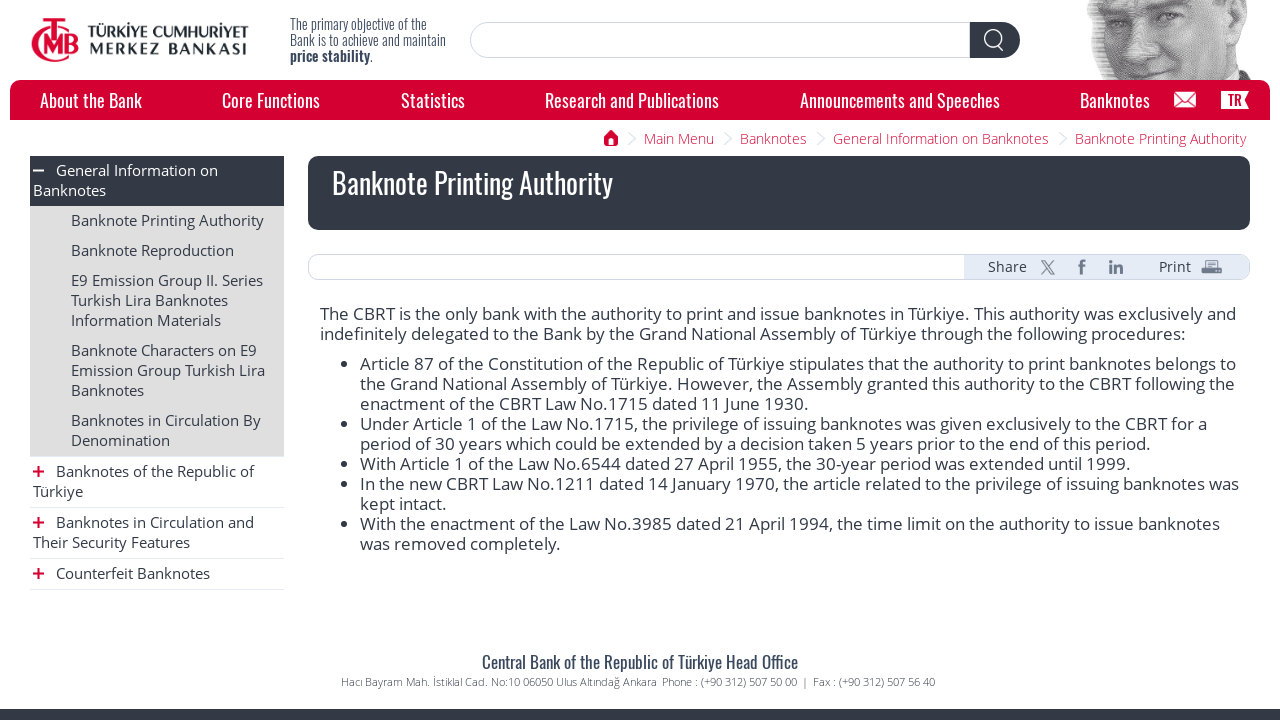

--- FILE ---
content_type: text/html; charset=UTF-8
request_url: https://www.tcmb.gov.tr/wps/wcm/connect/EN/TCMB+EN/Main+Menu/Banknotes/General+Information+on+Banknotes/
body_size: 8990
content:
<!DOCTYPE html>
<html lang="en">
<head>
  <meta charset="utf-8">
  <meta http-equiv="X-UA-Compatible" content="IE=edge"/>
   
   
        <title>TCMB - Banknote Printing Authority</title>
        <meta content="TCMB - Banknote Printing Authority" property="og:title">
   
 
 
    <meta name="description" content="The Central Bank of the Republic of Turkey is responsible for the monetary and exchange rate policies in Turkey. The primary objective of the Bank is to achieve price stability."/>
 
  <meta name="google-site-verification" content="f0v11LQTztdDxwL6nrzxd1Tl5ZHxCMHWkiTaKRwefZQ" />
  <meta content="width=device-width, initial-scale=1" name="viewport">
  <link rel="stylesheet" title="" href="/wps/wcm/connect/b6e9c44a-8071-4fe8-8606-484239a71ba6/normalize.css?MOD=AJPERES&amp;CACHEID=ROOTWORKSPACE-b6e9c44a-8071-4fe8-8606-484239a71ba6-m0tZu6S" type="text/css" />
<link rel="stylesheet" title="" href="/wps/wcm/connect/a2bf45de-6b52-421d-bbce-04cebdd7b329/components.css?MOD=AJPERES&amp;CACHEID=ROOTWORKSPACE-a2bf45de-6b52-421d-bbce-04cebdd7b329-m1ERchx" type="text/css" />
<link rel="stylesheet" title="" href="/wps/wcm/connect/d5629c5c-e90b-4e9c-ae2b-733f285edfdc/bootstrap_table.css?MOD=AJPERES&amp;CACHEID=ROOTWORKSPACE-d5629c5c-e90b-4e9c-ae2b-733f285edfdc-m2i0ycj" type="text/css" />
<style>
    .graphics-conteiner-no-radius {
      border-radius: 0px !important;
    }
    .filterHeaders {
      color: #006387;
    }
    .highlight{background-color: #a3953b; color:white;}
  </style>
<link rel="StyleSheet" href="/wps/wcm/connect/design/project+css/project.css?subtype=css" type="text/css">
  <script src="/wps/wcm/connect/baecd942-1031-4741-9ccf-0bb01dcc276c/webfont.js?MOD=AJPERES&amp;CACHEID=ROOTWORKSPACE-baecd942-1031-4741-9ccf-0bb01dcc276c-m0tZhx0" type="text/javascript"></script>
  <!-- [if lt IE 9]><script src="https://cdnjs.cloudflare.com/ajax/libs/html5shiv/3.7.3/html5shiv.min.js" type="text/javascript"></script><![endif] -->
  <script type="text/javascript">!function(o,c){var n=c.documentElement,t=" w-mod-";n.className+=t+"js",("ontouchstart"in o||o.DocumentTouch&&c instanceof DocumentTouch)&&(n.className+=t+"touch")}(window,document);
</script>
  <link href="/wps/wcm/connect/aceca2cb-abc7-49e9-973a-74e5e4fd986a/Favicon%281%29.png?MOD=AJPERES&amp;CACHEID=ROOTWORKSPACE-aceca2cb-abc7-49e9-973a-74e5e4fd986a-nrp7cpr" rel="shortcut icon" type="image/x-icon">
  <link href="/wps/wcm/connect/219c2f50-025a-4eab-bd7a-93334d6a2180/Favicon_L.png?MOD=AJPERES&amp;CACHEID=ROOTWORKSPACE-219c2f50-025a-4eab-bd7a-93334d6a2180-nrp7fSj" rel="apple-touch-icon">
  <meta name="format-detection" content="telephone=no">
  <style>
.search-textfield {
    -webkit-appearance: none;
    -webkit-border-top-right-radius:0;
    -webkit-border-bottom-right-radius:0;
}
</style>
<!-- Global site tag (gtag.js) - Google Analytics -->
<script async src="https://www.googletagmanager.com/gtag/js?id=UA-46219581-1"></script>
<script>
  if(localStorage.getItem("CookieConsentSetting") == "1"){
     window.dataLayer = window.dataLayer || [];
     function gtag(){dataLayer.push(arguments);}
     gtag('js', new Date());
     gtag('config', 'G-5MZ9LSZFG2');
  }
</script>
 
</head>
<body>
<header class="header">
<div class="header-top-block">
<a href="/wps/wcm/connect/EN/TCMB+EN" title="Main Page" target="" class="logo-tcmb w-inline-block"><img alt="Main Page" src="/wps/wcm/connect/262f6943-1f47-44b8-9471-a488940f31d4/302x61pxLogo-01-01.png?MOD=AJPERES&amp;CACHEID=ROOTWORKSPACE-262f6943-1f47-44b8-9471-a488940f31d4-nrp8FQu"></a>
        <div class="slogan">


<div>The primary objective of the Bank is to achieve and maintain <strong>price stability</strong>.</div>

        </div>
        <a class="mobile-hamburger w-inline-block" ></a>
        <div class="site-search" role="search">
            <div class="search-form-block w-form">
          <form id="wf-form-Search-Form" name="wf-form-Search-Form" data-name="Search Form" method="get" class="search-form" action="

/wps/wcm/connect/en/tcmb+en/search+results
"><input type="text" class="search-textfield w-input" maxlength="256" title="Arama" name="search-query" data-name="Arama" id="search-query" required="" value="">
            <div class="search-filter">
              <div class="search-filter-sub">
                <div>Filter sub sontent</div>
              </div>
            </div><a type="submit" onclick="doSearchFromOtherPage($('#search-query'), 'wf-form-Search-Form');" class="search-button-tcmb w-inline-block"></a></form>

            </div>
        </div>
        <div class="header-right-tcmb"></div>
    </div>

<nav class="navigation-tcmb">


        <div role="search" class="mob site-search">
        <div class="search-form-block w-form">
          <form id="wf-form-Search-Mobil-Form" name="wf-form-Search-Mobil-Form" data-name="Search Form" class="mob search-form" action="

/wps/wcm/connect/en/tcmb+en/search+results
"><input type="text" class="search-textfield w-input" maxlength="256" name="search-query" value="" id="mobile-search" required="" title="Arama">

            <div class="search-filter"></div><a type="submit" onclick="doSearchFromOtherPage($('#mobile-search'), 'wf-form-Search-Mobil-Form');" class="search-button w-inline-block"></a></form>
        </div>
        <div class="search-filter-sub">
          <div>Filter sub sontent</div>
        </div>
      </div>

<div class="nav-space"><a class="nav-link-tcmb" href="#" mega-id="about">About the Bank</a><a class="nav-link-tcmb" href="#" mega-id="functions">Core Functions</a><a class="nav-link-tcmb" href="#" mega-id="statistics">Statistics</a><a class="nav-link-tcmb" href="#" mega-id="research">Research and Publications</a><a class="nav-link-tcmb" href="#" mega-id="announcements">Announcements and Speeches</a><a class="nav-link-tcmb" href="#" mega-id="banknotes">Banknotes</a></div>
<div class="mega-menu-content"><div class="about nav-mega-menu" id="about">
<div class="nav-mega-highlight">
<div class="nav-mega-banner w-inline-block">
    <img class="nav-mega-bannerimg" alt="About the Bank" src="/wps/wcm/connect/d276e0f3-f3d9-4661-8ed6-9c95c0ad1e79/megamenu_bankahakkinda.jpg?MOD=AJPERES&amp;CACHEID=ROOTWORKSPACE-d276e0f3-f3d9-4661-8ed6-9c95c0ad1e79-o1gZpXb" loading="lazy">                    
                </div>
</div>

<div class="nav-mega-links">


	<a class="nav-mega-main-link" href="/wps/wcm/connect/EN/TCMB+EN/Main+Menu/About+the+Bank">About the Bank</a>




		<a class="nav-mega-link" href="/wps/wcm/connect/EN/TCMB+EN/Main+Menu/About+the+Bank/At+a+Glance">At a Glance</a>





		<a class="nav-mega-link" href="/wps/wcm/connect/EN/TCMB+EN/Main+Menu/About+the+Bank/Organization">Organization</a>





		<a class="nav-mega-link" href="/wps/wcm/connect/EN/TCMB+EN/Main+Menu/About+the+Bank/Legal+Framework">Legal Framework</a>





		<a class="nav-mega-link" href="/wps/wcm/connect/EN/TCMB+EN/Main+Menu/About+the+Bank/History">History</a>





		<a class="nav-mega-link" href="/wps/wcm/connect/EN/TCMB+EN/Main+Menu/About+the+Bank/International+Relations">International Relations</a>





		<a class="nav-mega-link" href="/wps/wcm/connect/EN/TCMB+EN/Main+Menu/About+the+Bank/Investor+Relations">Investor Relations</a>





		<a class="nav-mega-link" href="/wps/wcm/connect/EN/TCMB+EN/Main+Menu/About+the+Bank/Education+Academic">Education &amp; Academic</a>





		<a class="nav-mega-link" href="/wps/wcm/connect/EN/TCMB+EN/Main+Menu/About+the+Bank/Turkish+Lira+Sign">Turkish Lira Sign</a>





		<a class="nav-mega-link" href="/wps/wcm/connect/EN/TCMB+EN/Main+Menu/About+the+Bank/FAQ">FAQ</a>





		<a class="nav-mega-link" href="/wps/wcm/connect/EN/TCMB+EN/Main+Menu/About+the+Bank/Cultural">Cultural and Artistic Activities</a>





		<a class="nav-mega-link" href="/wps/wcm/connect/EN/TCMB+EN/Main+Menu/About+the+Bank/Contact+Us">Contact Us</a>

</div>
</div><div class="functions nav-mega-menu" id="functions">
<div class="nav-mega-highlight">
<div class="nav-mega-banner w-inline-block">
    <img class="nav-mega-bannerimg" alt="Core Functions" src="/wps/wcm/connect/8ac2e0fb-a6d7-4bd9-a027-a74a3f051c8a/megamenu_temelfaaliyetler.jpg?MOD=AJPERES&amp;CACHEID=ROOTWORKSPACE-8ac2e0fb-a6d7-4bd9-a027-a74a3f051c8a-nr.W9h9" loading="lazy">                    
                </div>
</div>

<div class="nav-mega-links">


	<a class="nav-mega-main-link" href="/wps/wcm/connect/EN/TCMB+EN/Main+Menu/Core+Functions">Core Functions</a>




		<a class="nav-mega-link" href="/wps/wcm/connect/EN/TCMB+EN/Main+Menu/Core+Functions/Monetary+Policy">Monetary Policy</a>





		<a class="nav-mega-link" href="/wps/wcm/connect/EN/TCMB+EN/Main+Menu/Core+Functions/Markets">Market Operations</a>





		<a class="nav-mega-link" href="/wps/wcm/connect/EN/TCMB+EN/Main+Menu/Core+Functions/Treasury+Operations">Treasury Operations</a>





		<a class="nav-mega-link" href="/wps/wcm/connect/EN/TCMB+EN/Main+Menu/Core+Functions/Exchange+Rate+Policy">Exchange Rate Policy</a>





		<a class="nav-mega-link" href="/wps/wcm/connect/EN/TCMB+EN/Main+Menu/Core+Functions/Reserve+Management">Reserve Management</a>





		<a class="nav-mega-link" href="/wps/wcm/connect/EN/TCMB+EN/Main+Menu/Core+Functions/Payment+Systems">Payment Systems</a>





		<a class="nav-mega-link" href="/wps/wcm/connect/EN/TCMB+EN/Main+Menu/Core+Functions/Payment+Services">Payment Services</a>





		<a class="nav-mega-link" href="/wps/wcm/connect/EN/TCMB+EN/Main+Menu/Core+Functions/Printing+Banknotes">Banknote Printing</a>

</div>
</div><div class="statistics nav-mega-menu" id="statistics">
<div class="nav-mega-highlight">
<div class="nav-mega-banner w-inline-block">
    <img class="nav-mega-bannerimg" alt="Statistics" src="/wps/wcm/connect/af3425a0-cc08-4b4d-8d85-0c5e06aa07f0/megamenu_istatistikler.jpg?MOD=AJPERES&amp;CACHEID=ROOTWORKSPACE-af3425a0-cc08-4b4d-8d85-0c5e06aa07f0-nr.WbJx" loading="lazy">                    
                </div>
</div>

<div class="nav-mega-links">


	<a class="nav-mega-main-link" href="/wps/wcm/connect/EN/TCMB+EN/Main+Menu/Statistics">Statistics</a>



		<a class="nav-mega-link" target="_blank" rel="noopener noreferrer" href="https://evds2.tcmb.gov.tr/index.php?/evds/index/en">Statistical Data (EVDS)</a>





		<a class="nav-mega-link" target="_blank" rel="noopener noreferrer" href="https://www3.tcmb.gov.tr/veriyaytakvim/calendar.php">Data Release Calendar</a>






		<a class="nav-mega-link" href="/wps/wcm/connect/EN/TCMB+EN/Main+Menu/Statistics/Inflation+Data">Inflation Data</a>





		<a class="nav-mega-link" href="/wps/wcm/connect/EN/TCMB+EN/Main+Menu/Statistics/Balance+of+Payments+and+Related+Statistics">Balance of Payments and Related Statistics</a>





		<a class="nav-mega-link" href="/wps/wcm/connect/EN/TCMB+EN/Main+Menu/Statistics/Monetary+and+Financial+Statistics">Monetary and Financial Statistics</a>





		<a class="nav-mega-link" href="/wps/wcm/connect/EN/TCMB+EN/Main+Menu/Statistics/Interest+Rate+Statistics">Interest Rate and Profit Rate Statistics</a>





		<a class="nav-mega-link" href="/wps/wcm/connect/EN/TCMB+EN/Main+Menu/Statistics/Real+Sector+Statistics">Real Sector Statistics</a>





		<a class="nav-mega-link" href="/wps/wcm/connect/EN/TCMB+EN/Main+Menu/Statistics/Tendency+Surveys">Tendency Surveys</a>





		<a class="nav-mega-link" href="/wps/wcm/connect/EN/TCMB+EN/Main+Menu/Statistics/Banking+Data">Banking Data</a>





		<a class="nav-mega-link" href="/wps/wcm/connect/EN/TCMB+EN/Main+Menu/Statistics/Markets+Data">Markets Data</a>





		<a class="nav-mega-link" href="/wps/wcm/connect/EN/TCMB+EN/Main+Menu/Statistics/Exchange+Rates">Exchange Rates</a>





		<a class="nav-mega-link" href="/wps/wcm/connect/EN/TCMB+EN/Main+Menu/Statistics/CBRT+Analytical+Balance+Sheet">CBRT Analytical Balance Sheet</a>

</div>
</div><div class="research nav-mega-menu" id="research">
<div class="nav-mega-highlight">
<div class="nav-mega-banner w-inline-block">
    <img class="nav-mega-bannerimg" alt="Research and Publications" src="/wps/wcm/connect/bffa7c51-9306-4d00-8089-e07142f41a85/ER+ENG.png?MOD=AJPERES&amp;CACHEID=ROOTWORKSPACE-bffa7c51-9306-4d00-8089-e07142f41a85-pxfp0zp" loading="lazy">                    
                </div>
</div>

<div class="nav-mega-links">


	<a class="nav-mega-main-link" href="/wps/wcm/connect/EN/TCMB+EN/Main+Menu/Publications">Research and Publications</a>




		<a class="nav-mega-link" href="/wps/wcm/connect/EN/TCMB+EN/Main+Menu/Publications/Reports">Reports</a>





		<a class="nav-mega-link" href="/wps/wcm/connect/EN/TCMB+EN/Main+Menu/Publications/Monetary+Policy+Texts">Monetary Policy Texts</a>





		<a class="nav-mega-link" href="/wps/wcm/connect/EN/TCMB+EN/Main+Menu/Publications/Research_Agenda">Research Agenda and Data Research Center</a>





		<a class="nav-mega-link" href="/wps/wcm/connect/EN/TCMB+EN/Main+Menu/Publications/Central+Bank+Review">Central Bank Review</a>





		<a class="nav-mega-link" href="/wps/wcm/connect/EN/TCMB+EN/Main+Menu/Publications/Research">Research</a>





		<a class="nav-mega-link" href="/wps/wcm/connect/EN/TCMB+EN/Main+Menu/Publications/CBRT+Blog">CBRT Blog</a>





		<a class="nav-mega-link" href="/wps/wcm/connect/EN/TCMB+EN/Main+Menu/Publications/Books%2C+Booklets+and+Factsheets+Menu">Books, Booklets and Factsheets</a>

</div>
</div><div class="announcements nav-mega-menu" id="announcements">
<div class="nav-mega-highlight">
<div class="nav-mega-banner w-inline-block">
    <img class="nav-mega-bannerimg" alt="Announcements and Speeches" src="/wps/wcm/connect/3b198876-07d8-4354-870b-824bd3cda929/megamenu_duyurular.jpg?MOD=AJPERES&amp;CACHEID=ROOTWORKSPACE-3b198876-07d8-4354-870b-824bd3cda929-pcAjNfc" loading="lazy">                    
                </div>
</div>

<div class="nav-mega-links">


	<a class="nav-mega-main-link" href="/wps/wcm/connect/EN/TCMB+EN/Main+Menu/Announcements">Announcements and Speeches</a>




		<a class="nav-mega-link" href="/wps/wcm/connect/EN/TCMB+EN/Main+Menu/Announcements/Remarks+by+Governor">Remarks by the Governor</a>





		<a class="nav-mega-link" href="/wps/wcm/connect/EN/TCMB+EN/Main+Menu/Announcements/Press+Releases">Press Releases</a>





		<a class="nav-mega-link" href="/wps/wcm/connect/EN/TCMB+EN/Main+Menu/Announcements/Visual+Library">Visual Library</a>





		<a class="nav-mega-link" href="/wps/wcm/connect/EN/TCMB+EN/Main+Menu/Announcements/Social+Media">Social Media</a>





		<a class="nav-mega-link" href="/wps/wcm/connect/EN/TCMB+EN/Main+Menu/Announcements/Live+Webcast">Live Webcast</a>





		<a class="nav-mega-link" href="/wps/wcm/connect/EN/TCMB+EN/Main+Menu/Announcements/Press+Briefings">Press Briefings</a>





		<a class="nav-mega-link" href="/wps/wcm/connect/EN/TCMB+EN/Main+Menu/Announcements/Calendar">Calendar</a>

</div>
</div><div class="banknotes nav-mega-menu" id="banknotes">
<div class="nav-mega-highlight">
<div class="nav-mega-banner w-inline-block">
    <img class="nav-mega-bannerimg" alt="Banknotes" src="/wps/wcm/connect/9e11d0c2-31e8-4d7e-ab9b-c6550180ce42/megamenu_banknotlar.jpg?MOD=AJPERES&amp;CACHEID=ROOTWORKSPACE-9e11d0c2-31e8-4d7e-ab9b-c6550180ce42-nVNU9yu" loading="lazy">                    
                </div>
</div>

<div class="nav-mega-links">


	<a class="nav-mega-main-link" href="/wps/wcm/connect/EN/TCMB+EN/Main+Menu/Banknotes">Banknotes</a>




		<a class="nav-mega-link" href="/wps/wcm/connect/EN/TCMB+EN/Main+Menu/Banknotes/General+Information+on+Banknotes">General Information on Banknotes</a>





		<a class="nav-mega-link" href="/wps/wcm/connect/EN/TCMB+EN/Main+Menu/Banknotes/Banknotes+of+the+Republic+of+Turkiye">Banknotes of the Republic of Türkiye</a>





		<a class="nav-mega-link" href="/wps/wcm/connect/EN/TCMB+EN/Main+Menu/Banknotes/Banknotes+in+Circulation+and+Their+Security+Features">Banknotes in Circulation and Their Security Features</a>





		<a class="nav-mega-link" href="/wps/wcm/connect/EN/TCMB+EN/Main+Menu/Banknotes/Counterfeit+Banknotes">Counterfeit Banknotes</a>

</div>
</div></div>


<a href="/wps/wcm/connect/en/tcmb+en/main+menu/about+the+bank/contact+us/for+your+questions"  class="nav-contact-form" aria-label=""></a>

        <div class="nav-profile-sub">
            <div class="w-form">
                <form>
                    <div class="nav-profile-selector w-radio"><input checked="true" class="w-radio-input" data-name="Profile" id="Genel Kullanıcı" name="Profile" type="radio" value="Genel Kullanıcı"><label class="w-form-label" for="Genel Kullanıcı">Genel Kullanıcı</label></div>
                    <div class="nav-profile-selector w-radio"><input class="w-radio-input" data-name="Profile" id="Basın" name="Profile" type="radio" value="Basın"><label class="w-form-label" for="Basın">Basın</label></div>
                    <div class="nav-profile-selector w-radio"><input class="w-radio-input" data-name="Profile" id="YAE" name="Profile" type="radio" value="YAE"><label class="w-form-label" for="YAE">Yatırımcı / Analist / Ekonomist</label></div>
                    <div class="nav-profile-selector w-radio"><input class="w-radio-input" data-name="Profile" id="Öğrenci" name="Profile" type="radio" value="Öğrenci"><label class="w-form-label" for="Öğrenci">Öğrenci</label></div>
                    <div class="nav-profile-selector w-radio"><input class="w-radio-input" data-name="Profile" id="Akademisyen" name="Profile" type="radio" value="Akademisyen"><label class="w-form-label" for="Akademisyen">Akademisyen</label></div>
                </form>
            </div>
        </div>

<a class="nav-lang-tcmb" href="/wps/wcm/connect/tr/tcmb+tr">TR</a>


</nav>
</header>
<div class="overlay"></div>
<section class="sub-top">
    <div class="sub-breadcrumb">
      <div class="sub-breadcrumb-box">
		  <a href="#" class="sub-breadcrumb-home w-inline-block"></a>
		  <a href="#" class="sub-breadcrumb-link">Ana Sayfa</a>

<a href="/wps/wcm/connect/EN/TCMB+EN/Main+Menu" class="sub-breadcrumb-link w-inline-block">Main Menu</a>



<a href="/wps/wcm/connect/EN/TCMB+EN/Main+Menu/Banknotes" class="sub-breadcrumb-link w-inline-block">Banknotes</a>



<a href="/wps/wcm/connect/EN/TCMB+EN/Main+Menu/Banknotes/General+Information+on+Banknotes" class="sub-breadcrumb-link w-inline-block">General Information on Banknotes</a>



<a href="/wps/wcm/connect/EN/TCMB+EN/Main+Menu/Banknotes/General+Information+on+Banknotes/Banknote+Printing+Authority" class="sub-breadcrumb-link w-inline-block">Banknote Printing Authority</a>

	  </div>
    </div>
</section>
<main class="sub-main w-clearfix" role="main">





	 <nav class="sub-left-menu">
      <div class="sub-left-link-box">
<a href="/wps/wcm/connect/EN/TCMB+EN/Main+Menu/Banknotes/General+Information+on+Banknotes/" class="sub-left-link sub-left-link-in open">
<i class="ic-minus"></i>
General Information on Banknotes
</a>				
<div class="sub-left-link-node-box open">





<div class="open sub-left-link-node-box"><a href="/wps/wcm/connect/EN/TCMB+EN/Main+Menu/Banknotes/General+Information+on+Banknotes/Banknote+Printing+Authority" class="sub-left-link-node">Banknote Printing Authority</a></div>





<div class="open sub-left-link-node-box"><a href="/wps/wcm/connect/EN/TCMB+EN/Main+Menu/Banknotes/General+Information+on+Banknotes/Banknote+Reproduction" class="sub-left-link-node">Banknote Reproduction</a></div>





<div class="open sub-left-link-node-box"><a href="/wps/wcm/connect/EN/TCMB+EN/Main+Menu/Banknotes/General+Information+on+Banknotes/Info+Materials/" class="sub-left-link-node">E9 Emission Group II. Series Turkish Lira Banknotes Information Materials</a></div>





<div class="open sub-left-link-node-box"><a href="/wps/wcm/connect/EN/TCMB+EN/Main+Menu/Banknotes/General+Information+on+Banknotes/Banknote+Characters" class="sub-left-link-node">Banknote Characters on E9 Emission Group Turkish Lira Banknotes</a></div>





<div class="open sub-left-link-node-box"><a href="/wps/wcm/connect/EN/TCMB+EN/Main+Menu/Banknotes/General+Information+on+Banknotes/Banknotes+in+Circulation+By+Denomination" class="sub-left-link-node">Banknotes in Circulation By Denomination</a></div>

</div></div>
<div class="sub-left-link-box">

 
   
    
		<a href="/wps/wcm/connect/EN/TCMB+EN/Main+Menu/Banknotes/Banknotes+of+the+Republic+of+Turkiye/" class="sub-left-link sub-left-link-in"><i class="ic-plus"></i>
Banknotes of the Republic of Türkiye
</a>
<div class="sub-left-link-node-box">				
   

   




<div class="open sub-left-link-node-box"><a href="/wps/wcm/connect/EN/TCMB+EN/Main+Menu/Banknotes/Banknotes+of+the+Republic+of+Turkiye/Emission+Group/" class="sub-left-link-node">Emission Group</a></div>

</div></div>
<div class="sub-left-link-box">

 
   
    
		<a href="/wps/wcm/connect/EN/TCMB+EN/Main+Menu/Banknotes/Banknotes+in+Circulation+and+Their+Security+Features/" class="sub-left-link sub-left-link-in"><i class="ic-plus"></i>
Banknotes in Circulation and Their Security Features
</a>
<div class="sub-left-link-node-box">				
   

   




<div class="open sub-left-link-node-box"><a href="/wps/wcm/connect/EN/TCMB+EN/Main+Menu/Banknotes/Banknotes+in+Circulation+and+Their+Security+Features/1-Series-Turkish-Lira/" class="sub-left-link-node">1-Series-Turkish-Lira</a></div>





<div class="open sub-left-link-node-box"><a href="/wps/wcm/connect/EN/TCMB+EN/Main+Menu/Banknotes/Banknotes+in+Circulation+and+Their+Security+Features/2-Series-Turkish-Lira/" class="sub-left-link-node">2-Series-Turkish-Lira</a></div>





<div class="open sub-left-link-node-box"><a href="/wps/wcm/connect/EN/TCMB+EN/Main+Menu/Banknotes/Banknotes+in+Circulation+and+Their+Security+Features/3-Series-Turkish-Lira/" class="sub-left-link-node">3-Series-Turkish-Lira</a></div>





<div class="open sub-left-link-node-box"><a href="/wps/wcm/connect/EN/TCMB+EN/Main+Menu/Banknotes/Banknotes+in+Circulation+and+Their+Security+Features/4-Series-Turkish-Lira/" class="sub-left-link-node">4-Series-Turkish-Lira</a></div>





<div class="open sub-left-link-node-box"><a href="/wps/wcm/connect/EN/TCMB+EN/Main+Menu/Banknotes/Banknotes+in+Circulation+and+Their+Security+Features/5-Series-Turkish-Lira/" class="sub-left-link-node">5-Series-Turkish-Lira</a></div>





<div class="open sub-left-link-node-box"><a href="/wps/wcm/connect/EN/TCMB+EN/Main+Menu/Banknotes/Banknotes+in+Circulation+and+Their+Security+Features/6-Series-Turkish-Lira/" class="sub-left-link-node">6-Series-Turkish-Lira</a></div>





<div class="open sub-left-link-node-box"><a href="/wps/wcm/connect/EN/TCMB+EN/Main+Menu/Banknotes/Banknotes+in+Circulation+and+Their+Security+Features/7-Series-Turkish-Lira/" class="sub-left-link-node">7-Series-Turkish-Lira</a></div>





<div class="open sub-left-link-node-box"><a href="/wps/wcm/connect/EN/TCMB+EN/Main+Menu/Banknotes/Banknotes+in+Circulation+and+Their+Security+Features/8-Series-Turkish-Lira/" class="sub-left-link-node">8-Series-Turkish-Lira</a></div>

</div></div>
<div class="sub-left-link-box">

 
   
    
		<a href="/wps/wcm/connect/EN/TCMB+EN/Main+Menu/Banknotes/Counterfeit+Banknotes/" class="sub-left-link sub-left-link-in"><i class="ic-plus"></i>
Counterfeit Banknotes
</a>
<div class="sub-left-link-node-box">				
   

   




<div class="open sub-left-link-node-box"><a href="/wps/wcm/connect/EN/TCMB+EN/Main+Menu/Banknotes/Counterfeit+Banknotes/Characteristics+of+Counterfeit+Turkish+Lira+Banknotes" class="sub-left-link-node">Characteristics of Counterfeit Turkish Lira Banknotes</a></div>





<div class="open sub-left-link-node-box"><a href="/wps/wcm/connect/EN/TCMB+EN/Main+Menu/Banknotes/Counterfeit+Banknotes/Information+on+Counterfeit+Foreign+Banknotes" class="sub-left-link-node">Information on Counterfeit Foreign Banknotes</a></div>





<div class="open sub-left-link-node-box"><a href="/wps/wcm/connect/EN/TCMB+EN/Main+Menu/Banknotes/Counterfeit+Banknotes/Legal+Aspect+of+Counterfeiting" class="sub-left-link-node">Legal Aspect of Counterfeiting</a></div>

</div></div>
<a href="#" class="left-menu-mobopen w-inline-block"></a>
</nav>



<div class="sub-home-content">
      <header class="block-header2">
        <h1 class="block-header2-title">Banknote Printing Authority</h1>
      </header>
<div class="block-share">
 <div class="block-share-box">
  <div class="block-share-text">
   
   
    Share
   
  </div>
  <a href="https://twitter.com/intent/tweet?url=http://www.tcmb.gov.tr/wps/wcm/connect/EN/TCMB+EN/Main+Menu/Banknotes/General+Information+on+Banknotes/Banknote+Printing+Authority" title="twitter" target="" class="block-share-link t w-inline-block"></a>
  <a href="https://www.facebook.com/sharer/sharer.php?u=http://www.tcmb.gov.tr/wps/wcm/connect/EN/TCMB+EN/Main+Menu/Banknotes/General+Information+on+Banknotes/Banknote+Printing+Authority" title="facebook" target="" class="block-share-link f w-inline-block"></a>
  <a href="https://www.linkedin.com/shareArticle?mini=true&url=http://www.tcmb.gov.tr/wps/wcm/connect/EN/TCMB+EN/Main+Menu/Banknotes/General+Information+on+Banknotes/Banknote+Printing+Authority" title="linkedin" target="" class="block-share-link l w-inline-block"></a>
<!--<a href="#" class="block-share-link m w-inline-block"></a>-->
  <a class="block-share-text printit" href="#">
  
  
   Print
  
  </a>
  <a href="#" class="block-share-link p w-inline-block printit"></a>
 </div>
</div>
<div id="tcmbMainContent">
<div class="tcmb-content type-prg">
<div dir="ltr">
<p>The CBRT is the only bank with the authority to print and issue banknotes in Türkiye. This authority was exclusively and indefinitely delegated to the Bank by the Grand National Assembly of Türkiye through the following procedures:</p>

<ul>
	<li>Article 87 of the Constitution of the Republic of Türkiye stipulates that the authority to print banknotes belongs to the Grand National Assembly of Türkiye. However, the Assembly granted this authority to the CBRT following the enactment of the CBRT Law No.1715 dated 11 June 1930.</li>
	<li>Under Article 1 of the Law No.1715, the privilege of issuing banknotes was given exclusively to the CBRT for a period of 30 years which could be extended by a decision taken 5 years prior to the end of this period.</li>
	<li>With Article 1 of the Law No.6544 dated 27 April 1955, the 30-year period was extended until 1999.</li>
	<li>In the new CBRT Law No.1211 dated 14 January 1970, the article related to the privilege of issuing banknotes was kept intact.</li>
	<li>With the enactment of the Law No.3985 dated 21 April 1994, the time limit on the authority to issue banknotes was removed completely.</li>
</ul>
</div>





</div>


</div>
</div>
</main>
   
  
       <footer class="sub-footer-tcmb" role="contentinfo">
  



    <h3 class="footer-header-tcmb">Central Bank of the Republic of Türkiye Head Office</h3>
    <div class="footer-tcmb-sub">
      <div class="footer-line">Hacı Bayram Mah. İstiklal Cad. No:10 06050 Ulus Altındağ Ankara</div>
      <div class="footer-line">Phone : (+90 312) 507 50 00</div>
      <div class="footer-noline">|</div>
      <div class="footer-line">Fax : (+90 312) 507 56 40</div>
    </div>
      <section class="footer-gray">
      <div class="footer-gray-wrap w-clearfix">


<a class="footer-link" href="/wps/wcm/connect/EN/TCMB+EN/Bottom+Menu/Other/Disclaimer">Disclaimer</a>


<a class="footer-link" href="/wps/wcm/connect/EN/TCMB+EN/Bottom+Menu/Other/Site+Map">Site Map</a>

	<a class="footer-link" target="_blank" href="https://appg.tcmb.gov.tr/ILEIYAZ/view/aboneForm.jsp?dil=EN">E-alert</a>



<a class="footer-link" href="/wps/wcm/connect/EN/TCMB+EN/Bottom+Menu/Other/RSS">RSS</a>


<a class="footer-link" href="/wps/wcm/connect/EN/TCMB+EN/Bottom+Menu/Other/Privacy+Policy">Privacy Policy</a>
   <address class="footer-social">
   <a href="https://x.com/CentralBank_TR" title="X" target="new"  class="footer-social-link w-inline-block xtwitter"></a>
   <a href="https://www.linkedin.com/company/central-bank-of-turkey/" title="Linkedin" target="new"  class="footer-social-link w-inline-block li"></a>
   <a href="https://www.facebook.com/TurkiyeCumhuriyetMerkezBankasi" title="Facebook" target="new"  class="footer-social-link w-inline-block fb"></a>
   <a href="https://www.instagram.com/merkezbankasi/" title="Instagram" target="new"  class="footer-social-link w-inline-block instagram"></a>
   <a href="http://www.youtube.com/user/TCMerkezBankasi" title="Youtube" target="new"  class="footer-social-link w-inline-block yt"></a>
   <a href="https://www.flickr.com/photos/merkez_bankasi" title="Flickr" target="new"  class="footer-social-link w-inline-block fl"></a>
<a href="https://sosyal.teknofest.app/@merkez_bankasi" title="NSosyal" target="new"  class="footer-social-link w-inline-block nextsocial"></a>
</address>
      </div>
  </section>
  </footer>

<script src="/wps/wcm/connect/f2126b3c-151d-4b29-8949-dc63cb47f238/jquery.min.js?MOD=AJPERES&amp;CACHEID=ROOTWORKSPACE-f2126b3c-151d-4b29-8949-dc63cb47f238-m0tZvfM" type="text/javascript"></script>
<script src="/wps/wcm/connect/06afd627-9c69-4cb4-be7d-926e1211c539/jquery.validate.min.js?MOD=AJPERES&amp;CACHEID=ROOTWORKSPACE-06afd627-9c69-4cb4-be7d-926e1211c539-m1Ku3bA" type="text/javascript"></script>
<script src="/wps/wcm/connect/eb574a26-2a23-43a8-ba1f-aea96f8b44aa/tcmbturkline.js?MOD=AJPERES&amp;CACHEID=ROOTWORKSPACE-eb574a26-2a23-43a8-ba1f-aea96f8b44aa-m2sNWbg" type="text/javascript"></script> 


<script src="/wps/wcm/connect/9f220ae5-b43a-4484-9bd2-efab624fe189/sublanding.js?MOD=AJPERES&amp;CACHEID=ROOTWORKSPACE-9f220ae5-b43a-4484-9bd2-efab624fe189-m5rI4.U" type="text/javascript"></script> 




<script src="/wps/wcm/connect/5e3a7d75-e525-4e42-845f-8e5ae973aa46/search-forms-submitter-en.js?MOD=AJPERES&amp;CACHEID=ROOTWORKSPACE-5e3a7d75-e525-4e42-845f-8e5ae973aa46-m4Tt-tC" type="text/javascript"></script>


    








</body>
</html>

--- FILE ---
content_type: text/css; charset=UTF-8
request_url: https://www.tcmb.gov.tr/wps/wcm/connect/design/project+css/project.css?subtype=css
body_size: 44290
content:
.evds-chart-box,.header,.home-content,.links-tabs,.nav-mega-highlight{-webkit-box-direction:normal}.footer,.nav-lang,.nav-lang-tcmb{text-align:center}.nav-mega-menu,.navigation-2{min-height:200px}.breadcrumb-link,.evds-chart-heading,.footer-link,.header-link,.left-menu-link,.more-button,.nav-lang,.nav-link,.nav-login,.search-filter-text{text-decoration:none}.footer-gray-wrap,.header,.main{max-width:1360px;margin-right:auto}@font-face{font-family:Oswald;src:url('/wps/wcm/connect/1dbefb39-5a8c-41c9-a019-6f3873e85305/Oswald-Regular.woff?MOD=AJPERES&amp;CONVERT_TO=url&amp;CACHEID=ROOTWORKSPACE-1dbefb39-5a8c-41c9-a019-6f3873e85305-m5lNVPJ')}@font-face{font-family:Oswald;src:url('/wps/wcm/connect/2393dc62-4fad-4e74-b6e9-0def25cce2ac/Oswald-ExtraLight.woff?MOD=AJPERES&amp;CONVERT_TO=url&amp;CACHEID=ROOTWORKSPACE-2393dc62-4fad-4e74-b6e9-0def25cce2ac-m5lNEXz');font-weight:200}@font-face{font-family:Oswald;src:url('/wps/wcm/connect/7da5e6f4-d0e9-4391-822c-199de7c323ab/Oswald-Light.woff?MOD=AJPERES&amp;CONVERT_TO=url&amp;CACHEID=ROOTWORKSPACE-7da5e6f4-d0e9-4391-822c-199de7c323ab-m5lNKwm');font-weight:300}@font-face{font-family:Oswald;src:url('/wps/wcm/connect/c8dfd0e9-4c03-44e8-a100-afc53fb6c9ec/Oswald-Medium.woff?MOD=AJPERES&amp;CONVERT_TO=url&amp;CACHEID=ROOTWORKSPACE-c8dfd0e9-4c03-44e8-a100-afc53fb6c9ec-m5lNQHO');font-weight:500}@font-face{font-family:Oswald;src:url('/wps/wcm/connect/76031362-0897-4bf7-8091-1ad5e4565b4d/Oswald-SemiBold.woff?MOD=AJPERES&amp;CONVERT_TO=url&amp;CACHEID=ROOTWORKSPACE-76031362-0897-4bf7-8091-1ad5e4565b4d-m5lO1jD');font-weight:600}@font-face{font-family:"Open Sans";src:url('/wps/wcm/connect/a9d5ef87-f5f8-447a-a97a-0c8b0ed1ee22/OpenSans-Regular.woff?MOD=AJPERES&amp;CONVERT_TO=url&amp;CACHEID=ROOTWORKSPACE-a9d5ef87-f5f8-447a-a97a-0c8b0ed1ee22-m5lNp5t')}@font-face{font-family:"Open Sans";src:url('/wps/wcm/connect/9e2ea6ee-ee08-49d7-9979-ab45260e3813/OpenSans-Light.woff?MOD=AJPERES&amp;CONVERT_TO=url&amp;CACHEID=ROOTWORKSPACE-9e2ea6ee-ee08-49d7-9979-ab45260e3813-m5lNjJB');font-weight:300}@font-face{font-family:"Open Sans";src:url('/wps/wcm/connect/d82ea94d-3be2-466b-a455-bd19e341f09f/OpenSans-SemiBold.woff?MOD=AJPERES&amp;CONVERT_TO=url&amp;CACHEID=ROOTWORKSPACE-d82ea94d-3be2-466b-a455-bd19e341f09f-m5lNwCK');font-weight:600}@font-face{font-family:"Open Sans";src:url('/wps/wcm/connect/aef966ab-7104-460f-a743-5053180a75b9/OpenSans-Bold.woff?MOD=AJPERES&amp;CONVERT_TO=url&amp;CACHEID=ROOTWORKSPACE-aef966ab-7104-460f-a743-5053180a75b9-m5lNemp');font-weight:700}.header,.home-content{-webkit-box-orient:horizontal}.header,.main{display:block;margin-left:auto}.nav-link,.search-button,.search-filter-text{background-repeat:no-repeat}.banner-box,.banner-slide,.evds-header,.link-box,.links-tabs,.nav-mega-banner,.nav-mega-subblock-imgbox,.tab-menu{overflow:hidden}.para-list,.sub-left-filters ul{list-style-type:none}.header{position:relative;z-index:100;padding-right:10px;padding-left:10px;-webkit-flex-direction:row;-ms-flex-direction:row;flex-direction:row;-webkit-box-align:center;-webkit-align-items:center;-ms-flex-align:center;align-items:center}.main{margin-bottom:40px;padding-right:30px;padding-left:30px;-webkit-flex-wrap:wrap;-ms-flex-wrap:wrap;flex-wrap:wrap;-webkit-box-align:stretch;-webkit-align-items:stretch;-ms-flex-align:stretch;align-items:stretch}.evds-heading,.evds-subheading,.search-form-block{margin-bottom:0}.logo{width:190px;margin-right:15px}.side-logo{display:-webkit-box;display:-webkit-flex;display:-ms-flexbox;display:flex;height:40px;padding-right:20px;padding-left:20px;-webkit-box-align:center;-webkit-align-items:center;-ms-flex-align:center;align-items:center;-webkit-box-flex:2;-webkit-flex:2;-ms-flex:2;flex:2;border-left:1px solid #cfd7e5;font-family:Oswald,sans-serif;color:#323a47;font-size:1em;line-height:1.3em}.header-link,.search-filter-text,.search-textfield{font-family:'Open Sans',sans-serif;color:#323a47;line-height:1.2em;font-size:1em}.site-search{-webkit-box-flex:4;-webkit-flex:4;-ms-flex:4;flex:4}.site-search.mob{display:none}.search-form{display:-webkit-box;display:-webkit-flex;display:-ms-flexbox;display:flex;padding-right:30px;-webkit-box-align:center;-webkit-align-items:center;-ms-flex-align:center;align-items:center}.search-textfield{height:36px;margin-bottom:0;padding-left:20px;-webkit-box-flex:1;-webkit-flex:1;-ms-flex:1;flex:1;border:1px solid #cfd7e5;border-top-left-radius:18px;border-bottom-left-radius:18px;-webkit-transition:background-color .3s ease;transition:background-color .3s ease;font-weight:400}.search-button,.search-filter{height:36px;-webkit-transition:background-color .3s ease;transition:background-color .3s ease}.search-textfield:focus{border-color:#cfd7e5;background-color:#e6ecf5}.calendar-month,.nav-login{border-left:1px solid #cfd7e5}.search-button{padding-right:25px;padding-left:25px;border-top-right-radius:18px;border-bottom-right-radius:18px;background-color:#d50032;background-image:url('/wps/wcm/connect/47b31dad-89ae-4c8b-9a1d-d41e28c796e5/Search_Icon_White.png?MOD=AJPERES&amp;CACHEID=ROOTWORKSPACE-47b31dad-89ae-4c8b-9a1d-d41e28c796e5-m2sNNut');background-position:45% 50%;background-size:19px}.search-button:hover{background-color:#d50032}.search-button:active{background-color:#323a47}.search-filter{position:relative;display:block;-webkit-box-align:center;-webkit-align-items:center;-ms-flex-align:center;align-items:center;border-top:1px solid #cfd7e5;border-bottom:1px solid #cfd7e5}.left-menu-link,.search-filter-text{-webkit-transition:background-color .3s ease}.search-filter.on{background-image:url('/wps/wcm/connect/140f798c-435e-4156-833c-a760a65bb6d8/Up_Gray.png?MOD=AJPERES&amp;CACHEID=ROOTWORKSPACE-140f798c-435e-4156-833c-a760a65bb6d8-m2sNW2u');background-size:10px}.search-filter-text{display:block;height:34px;padding-top:8px;padding-right:30px;padding-left:10px;background-color:#fff;background-image:url('/wps/wcm/connect/049fd4ed-528a-41e1-9d76-15fa77379ee7/Down_Gray.png?MOD=AJPERES&amp;CACHEID=ROOTWORKSPACE-049fd4ed-528a-41e1-9d76-15fa77379ee7-m2sNU.A');background-position:86% 50%;background-size:10px;transition:background-color .3s ease}.search-filter-text:hover{background-color:#e6ecf5}.search-filter-text.on{background-image:url('/wps/wcm/connect/140f798c-435e-4156-833c-a760a65bb6d8/Up_Gray.png?MOD=AJPERES&amp;CACHEID=ROOTWORKSPACE-140f798c-435e-4156-833c-a760a65bb6d8-m2sNW2u');background-size:10px}.search-filter-sub{position:absolute;left:0;top:0;z-index:10;display:none;min-height:200px;min-width:200px;margin-top:36px;padding:10px;background-color:#cfd7e5}.breadcrumb,.left-menu-link{padding-top:5px;padding-bottom:5px}.search-filter-sub.on{display:block;border-top-right-radius:4px;border-bottom-left-radius:4px;border-bottom-right-radius:4px}.header-right{display:flex;height:36px;-webkit-box-pack:end;-webkit-justify-content:flex-end;-ms-flex-pack:end;justify-content:flex-end;-webkit-box-align:center;-webkit-align-items:center;-ms-flex-align:center;align-items:center;-webkit-flex-shrink:2;-ms-flex-negative:2;flex-shrink:2;text-align:right}.header-link{-webkit-transition:color .3s ease;transition:color .3s ease;font-weight:300}.header-link:hover{color:#a3953b}.header-top-block{display:flex;width:100%;height:80px;padding-right:10px;padding-left:20px;-webkit-box-align:center;-webkit-align-items:center;-ms-flex-align:center;align-items:center;-webkit-box-flex:1;-webkit-flex:1;-ms-flex:1;flex:1}.navigation{display:flex;height:40px;padding-right:20px;padding-left:20px;-webkit-box-align:center;-webkit-align-items:center;-ms-flex-align:center;align-items:center;border-top-left-radius:10px;border-top-right-radius:10px;background-color:#323a47}.nav-link,.nav-login{height:40px;padding-right:10px}.nav-link{padding-left:10px;background-image:url('/wps/wcm/connect/9ac83c7b-d79b-46b5-b397-88568b6d9d9e/Pinch.png?MOD=AJPERES&amp;CACHEID=ROOTWORKSPACE-9ac83c7b-d79b-46b5-b397-88568b6d9d9e-m2sNK8i');background-position:50% -9px;background-size:24px;-webkit-transition:background-color .3s ease,background-position .3s ease;transition:background-color .3s ease,background-position .3s ease;font-family:Oswald,sans-serif;color:#fff;font-size:1.1em;line-height:40px;font-weight:400}.nav-link:hover{background-color:#d50032;background-position:50% 0}.nav-link:active{background-color:#a3953b}.nav-link.sub{background-color:#d50032;background-position:50% 0}.nav-space{display:flex;height:40px;padding-left:20px;-webkit-box-pack:justify;-webkit-justify-content:space-between;-ms-flex-pack:justify;justify-content:space-between;-webkit-box-align:stretch;-webkit-align-items:stretch;-ms-flex-align:stretch;align-items:stretch;-webkit-box-flex:1;-webkit-flex:1;-ms-flex:1;flex:1}.nav-login{display:flex;padding-left:36px;-webkit-box-align:center;-webkit-align-items:center;-ms-flex-align:center;align-items:center;border-right:1px solid #cfd7e5;background-color:#3a485e;background-image:url('/wps/wcm/connect/9ac83c7b-d79b-46b5-b397-88568b6d9d9e/Pinch.png?MOD=AJPERES&amp;CACHEID=ROOTWORKSPACE-9ac83c7b-d79b-46b5-b397-88568b6d9d9e-m2sNK8i'),url('/wps/wcm/connect/c25cb116-11b2-4b9a-ae1b-1eda688fe0f6/Login_Icon.png?MOD=AJPERES&amp;CACHEID=ROOTWORKSPACE-c25cb116-11b2-4b9a-ae1b-1eda688fe0f6-m2sNOSe');background-position:50% -9px,9px 50%;background-size:24px,16px;background-repeat:no-repeat,no-repeat;-webkit-transition:background-color .3s ease,background-position .2s ease;transition:background-color .3s ease,background-position .2s ease;font-family:'Open Sans',sans-serif;color:#fff;font-size:1em;line-height:1.2em;font-weight:300}.evds-chart-heading,.evds-heading,.evds-subheading,.nav-lang{font-family:Oswald,sans-serif}.breadcrumb-link,.footer-tcmb-sub,.left-menu-link,.more-button{font-family:'Open Sans',sans-serif}.nav-login:hover{background-color:#d50032;background-position:50% 0,9px 50%}.nav-login:active{background-color:#a3953b}.nav-login.logout{padding-left:10px;background-image:url('/wps/wcm/connect/9ac83c7b-d79b-46b5-b397-88568b6d9d9e/Pinch.png?MOD=AJPERES&amp;CACHEID=ROOTWORKSPACE-9ac83c7b-d79b-46b5-b397-88568b6d9d9e-m2sNK8i');background-position:50% -9px;background-size:24px;background-repeat:no-repeat}.nav-lang,.nav-mail{width:50px;height:40px;background-repeat:no-repeat,no-repeat}.breadcrumb-link,.evds-chart-heading,.evds-chart-link,.evds-header,.more-button,.nav-link-tcmb,.search-button-tcmb{background-repeat:no-repeat}.nav-mail{background-image:url('/wps/wcm/connect/9ac83c7b-d79b-46b5-b397-88568b6d9d9e/Pinch.png?MOD=AJPERES&amp;CACHEID=ROOTWORKSPACE-9ac83c7b-d79b-46b5-b397-88568b6d9d9e-m2sNK8i'),url('/wps/wcm/connect/2c5fa59d-6e99-49c2-821c-32328cb29bb4/Mail_Icon.png?MOD=AJPERES&amp;CACHEID=ROOTWORKSPACE-2c5fa59d-6e99-49c2-821c-32328cb29bb4-m2sNWDk');background-position:50% -8px,50% 50%;background-size:22px,22px;-webkit-transition:background-color .3s ease,background-position .3s ease;transition:background-color .3s ease,background-position .3s ease}.nav-mail:hover{background-color:#d50032;background-position:50% 0,50% 50%}.nav-mail:active{background-color:#a3953b}.nav-lang{background-image:url('/wps/wcm/connect/9ac83c7b-d79b-46b5-b397-88568b6d9d9e/Pinch.png?MOD=AJPERES&amp;CACHEID=ROOTWORKSPACE-9ac83c7b-d79b-46b5-b397-88568b6d9d9e-m2sNK8i'),url('/wps/wcm/connect/59a1306e-5252-4ee3-8b18-07a4f32e53fc/Lang_IconBG.png?MOD=AJPERES&amp;CACHEID=ROOTWORKSPACE-59a1306e-5252-4ee3-8b18-07a4f32e53fc-m2sNOVG');background-position:50% -8px,50% 50%;background-size:22px,28px;-webkit-transition:background-color .3s ease,color .3s ease,background-position .3s ease;transition:background-color .3s ease,color .3s ease,background-position .3s ease;color:#3a485e;font-size:1em;line-height:40px;font-weight:500}.nav-lang:hover{background-color:#d50032;background-position:50% 0,50% 50%;color:#d50032}.nav-lang:active{background-color:#a3953b;color:#a3953b}.nav-login-icon{width:20px;margin-right:10px}.breadcrumb{display:flex;min-width:100%;-webkit-box-pack:end;-webkit-justify-content:flex-end;-ms-flex-pack:end;justify-content:flex-end;-webkit-box-flex:1;-webkit-flex:1;-ms-flex:1;flex:1}.home-ico{width:24px;height:30px;padding-right:5px;padding-left:5px}.left-menu,.navigation-2{width:300px;float:left}.breadcrumb-link{margin-left:10px;padding-left:16px;background-image:url('/wps/wcm/connect/bd42cf60-0bc4-4796-b9f7-2f8a7fcd84de/Right_LightGray.png?MOD=AJPERES&amp;CACHEID=ROOTWORKSPACE-bd42cf60-0bc4-4796-b9f7-2f8a7fcd84de-m2sNIVh');background-position:0 50%;background-size:8px;-webkit-transition:color .3s ease;transition:color .3s ease;color:#323a47;font-size:1em;line-height:22px;font-weight:300}.breadcrumb-link:hover{color:#a3953b}.home-content{display:-webkit-box;display:-webkit-flex;display:-ms-flexbox;display:flex;padding-left:20px;-webkit-flex-direction:row;-ms-flex-direction:row;flex-direction:row;-webkit-box-pack:justify;-webkit-justify-content:space-between;-ms-flex-pack:justify;justify-content:space-between;-webkit-flex-wrap:wrap;-ms-flex-wrap:wrap;flex-wrap:wrap;-webkit-box-align:stretch;-webkit-align-items:stretch;-ms-flex-align:stretch;align-items:stretch;-webkit-align-content:flex-start;-ms-flex-line-pack:start;align-content:flex-start;-webkit-box-flex:1;-webkit-flex:1;-ms-flex:1;flex:1}.left-menu-link{display:block;padding-left:10px;border-bottom:1px solid #e6ecf5;transition:background-color .3s ease;color:#323a47;font-size:1.1em;line-height:1.3em}.left-menu-link:hover{background-color:#d50032;color:#fff}.evds-header,.left-menu-link:active{background-color:#a3953b}.evds-header{display:block;width:100%;height:120px;padding-top:20px;padding-right:20px;padding-left:30px;-webkit-flex-wrap:wrap;-ms-flex-wrap:wrap;flex-wrap:wrap;-webkit-box-align:center;-webkit-align-items:center;-ms-flex-align:center;align-items:center;border-radius:10px;background-image:url('/wps/wcm/connect/fdb3415e-e8b6-43c3-acb9-47f6993f10cc/EVDS_banner.jpg?MOD=AJPERES&amp;CACHEID=ROOTWORKSPACE-fdb3415e-e8b6-43c3-acb9-47f6993f10cc-m2sNMu1');background-position:100% 50%;background-size:contain}.evds-chart-box,.nav-mega-highlight{-webkit-flex-direction:column;-webkit-box-orient:vertical}.evds-chart-heading,.evds-chart-link{background-image:url('/wps/wcm/connect/2df8bab8-e72c-4355-b38b-0132e40803c9/EVDS_Link_Icon.png?MOD=AJPERES&amp;CACHEID=ROOTWORKSPACE-2df8bab8-e72c-4355-b38b-0132e40803c9-m2sNJxA');background-size:14px}.evds-heading{width:100%;margin-top:0;color:#fff;font-size:2.6em;line-height:1.1em;font-weight:400}.evds-subheading{width:100%;color:#fff;font-size:1.4em;line-height:1.6em;font-weight:300}.evds-chart-box{display:flex;width:49%;min-height:100px;margin-top:20px;padding:10px;-ms-flex-direction:column;flex-direction:column;-webkit-box-align:end;-webkit-align-items:flex-end;-ms-flex-align:end;align-items:flex-end;border-radius:10px;background-color:#e6ecf5}.evds-chart-heading{width:100%;min-height:30px;margin-top:0;margin-bottom:10px;padding-right:30px;float:left;background-position:100% 4px;-webkit-transition:color .3s ease;transition:color .3s ease;color:#d50032;font-size:1.1em;line-height:1.3em;font-weight:400}.evds-chart-heading:hover{color:#a3953b}.evds-chart-link{width:25px;height:25px;float:right;background-position:50% 50%}.evds-chart-container{width:100%;min-height:180px;float:left;-webkit-box-flex:1;-webkit-flex:1;-ms-flex:1;flex:1;background-color:#fff}.more-button{display:inline-block;margin-top:10px;padding:3px 27px 3px 13px;border:1px solid #d50032;border-radius:19px;background-image:url('/wps/wcm/connect/f291e252-66c9-4629-acba-e7e719645b70/Right_SlateBlue.png?MOD=AJPERES&amp;CACHEID=ROOTWORKSPACE-f291e252-66c9-4629-acba-e7e719645b70-nrp85LX');background-position:94% 50%;background-size:10px;-webkit-transition:background-color .3s ease;transition:background-color .3s ease;color:#d50032;font-size:1em;line-height:1.2em;font-weight:700}.footer-social-link,.mobile-hamburger{background-position:50% 50%;background-repeat:no-repeat}.more-button.inverse,.more-button:hover{background-image:url('/wps/wcm/connect/cac0c29e-57c3-432a-b01b-3eb10ca51d3a/Right_White.png?MOD=AJPERES&amp;CACHEID=ROOTWORKSPACE-cac0c29e-57c3-432a-b01b-3eb10ca51d3a-m2sNN7b');color:#fff}.more-button:hover{background-color:#d50032}.more-button.inverse,.more-button:active{border-color:#d50032;background-color:#d50032}.more-button.right{float:right}.more-button.inverse:hover{border-color:#d50032;background-color:#d50032}.footer-header-tcmb{margin-top:0;margin-bottom:2px;font-family:Oswald,sans-serif;color:#3a485e;font-size:1.2em;line-height:1.4em;font-weight:400}.footer-tcmb-sub{display:flex;-webkit-box-pack:center;-webkit-justify-content:center;-ms-flex-pack:center;justify-content:center;color:#323a47;font-size:.8em;line-height:1.3em;font-weight:300}.footer-link,.nav-secondary-link{font-family:'Open Sans',sans-serif;font-size:.9em;font-weight:300}.footer-gray{margin-top:20px;margin-bottom:1px;background-color:#333945}.footer-gray-wrap{display:flex;height:70px;margin-left:auto;/*padding-right:20px;padding-left:20px;*/-webkit-box-align:center;-webkit-align-items:center;-ms-flex-align:center;align-items:center;text-align:left}.footer-link{margin-right:20px;padding-top:5px;padding-bottom:5px;-webkit-transition:color .3s ease;transition:color .3s ease;color:#fff}.nav-mega-banner,.search-button-tcmb{-webkit-transition:background-color .3s ease}.footer-link:hover{color:#d50032}.nav-link-tcmb,.nav-secondary-link{color:#fff;line-height:40px;text-decoration:none}.footer-social{float:right;-webkit-box-flex:1;-webkit-flex:1;-ms-flex:1;flex:1;text-align:right}.footer-social-link{width:36px;height:36px;margin-left:10px;background-size:36px;opacity:.3}.footer-social-link:hover{opacity:1}.footer-social-link.xtwitter{background-image:url('/wps/wcm/connect/7be48257-4551-4cbe-a33b-cf71ab7a2561/x.png?MOD=AJPERES&amp;CACHEID=ROOTWORKSPACE-7be48257-4551-4cbe-a33b-cf71ab7a2561-oRFJ.Wy');background-size:90%;}.footer-social-link.fb{background-image:url('/wps/wcm/connect/e4d6617e-3c2e-49c1-bd30-b45f81384406/Facebook.png?MOD=AJPERES&amp;CACHEID=ROOTWORKSPACE-e4d6617e-3c2e-49c1-bd30-b45f81384406-m2sNLR6')}.footer-social-link.instagram{background-image:url('/wps/wcm/connect/3cc75abc-bdfb-4b84-a2b6-7a43459bf0e6/Instagram.png?MOD=AJPERES&amp;CACHEID=ROOTWORKSPACE-3cc75abc-bdfb-4b84-a2b6-7a43459bf0e6-pnRC2I5')}.footer-social-link.yt{background-image:url('/wps/wcm/connect/72d339ea-1a17-4263-9cd8-c563c5cd2e68/Youtube.png?MOD=AJPERES&amp;CACHEID=ROOTWORKSPACE-72d339ea-1a17-4263-9cd8-c563c5cd2e68-m2sNUC6')}.footer-social-link.fl{background-image:url('/wps/wcm/connect/dddc85cb-760e-469d-8864-12d5f7c25930/Flickr.png?MOD=AJPERES&amp;CACHEID=ROOTWORKSPACE-dddc85cb-760e-469d-8864-12d5f7c25930-m2sNVA0')}.footer-social-link.li{background-image:url('/wps/wcm/connect/82a2f41f-960e-4d12-b773-cda6cf70093f/LinkedIn.png?MOD=AJPERES&amp;CACHEID=ROOTWORKSPACE-82a2f41f-960e-4d12-b773-cda6cf70093f-m2sNWQ4')}.footer-social-link.nextsocial{background-image:url('/wps/wcm/connect/85de0a29-f64d-43c7-ac59-ec2fab450582/2N-05.png?MOD=AJPERES&amp;CACHEID=ROOTWORKSPACE-85de0a29-f64d-43c7-ac59-ec2fab450582-pCul6R7');background-size:70%}.footer-social-link.as{background-image:url('/wps/wcm/connect/cfff7c0c-5a06-4115-a9d4-9df4f59571af/apple-01.png?MOD=AJPERES&amp;CACHEID=ROOTWORKSPACE-cfff7c0c-5a06-4115-a9d4-9df4f59571af-m5hs6fU')}.footer-social-link.gp{background-image:url('/wps/wcm/connect/06e89459-4b4b-49a2-a8d2-2f1d3addf772/play-01.png?MOD=AJPERES&amp;CACHEID=ROOTWORKSPACE-06e89459-4b4b-49a2-a8d2-2f1d3addf772-m5hr73q')}.left-menu-mobopen{display:none}.mobile-hamburger{display:none;width:40px;height:40px;border-radius:4px;background-color:#cfd7e5;background-image:url('/wps/wcm/connect/0f619b8b-d158-4067-a3aa-718018893a98/Hamburger.png?MOD=AJPERES&amp;CACHEID=ROOTWORKSPACE-0f619b8b-d158-4067-a3aa-718018893a98-m2sNNa-');background-size:20px}.nav-secondary-link{display:none;height:40px;padding-right:10px;padding-left:10px;border-top:1px solid #3a485e}.nav-lang-tcmb,.nav-link-tcmb,.slogan{font-family:Oswald,sans-serif}.nav-mega-banner,.nav-mega-link,.nav-mega-subblock{font-family:'Open Sans',sans-serif;text-decoration:none}.nav-secondary-link:hover{background-color:#d50032}.success{width:1px;height:1px;background-color:transparent}.error{width:85%;height:2px;margin-top:0;margin-left:2%;padding:0}.search-button-tcmb{height:36px;padding-right:25px;padding-left:25px;border-top-right-radius:18px;border-bottom-right-radius:18px;background-color:#333945;background-image:url('/wps/wcm/connect/47b31dad-89ae-4c8b-9a1d-d41e28c796e5/Search_Icon_White.png?MOD=AJPERES&amp;CACHEID=ROOTWORKSPACE-47b31dad-89ae-4c8b-9a1d-d41e28c796e5-m2sNNut');background-position:45% 50%;background-size:19px;transition:background-color .3s ease}.nav-link-tcmb,.nav-profile{-webkit-transition:background-color .3s ease,background-position .3s ease}.search-button-tcmb:hover{background-color:#d50032}.search-button-tcmb:active{background-color:#323a47}.nav-link-tcmb{display:inline-block;height:40px;margin-right:0;padding-right:10px;padding-left:10px;-webkit-box-flex:0;-webkit-flex:0 0 auto;-ms-flex:0 0 auto;flex:0 0 auto;background-image:url('/wps/wcm/connect/9ac83c7b-d79b-46b5-b397-88568b6d9d9e/Pinch.png?MOD=AJPERES&amp;CACHEID=ROOTWORKSPACE-9ac83c7b-d79b-46b5-b397-88568b6d9d9e-m2sNK8i');background-position:50% -9px;background-size:24px;transition:background-color .3s ease,background-position .3s ease;font-size:1.3em;font-weight:400}.nav-lang-tcmb,.nav-lang-tcmb:hover{background-image:url('/wps/wcm/connect/10b38171-eefe-4d72-bd4a-078257db4fb9/Pinch_Lang.png?MOD=AJPERES&amp;CACHEID=ROOTWORKSPACE-10b38171-eefe-4d72-bd4a-078257db4fb9-m2sNRFh'),url('/wps/wcm/connect/59a1306e-5252-4ee3-8b18-07a4f32e53fc/Lang_IconBG.png?MOD=AJPERES&amp;CACHEID=ROOTWORKSPACE-59a1306e-5252-4ee3-8b18-07a4f32e53fc-m2sNOVG');background-size:22px,28px}.nav-link-tcmb:hover{background-color:#fff;color:#d50032;background-position:50% 0}.nav-link-tcmb:active{background-color:#d4be9b}.nav-link-tcmb.selected,.nav-link-tcmb.sub{background-color:#fff;color:#d50032;background-position:50% 0}.nav-link-tcmb.selected{box-shadow:0 24px 0 0 #fff}.nav-link-tcmb.first{padding-left:20px}.navigation-tcmb{position:relative;display:flex;height:40px;padding-right:10px;padding-left:0;border-top-left-radius:10px;border-top-right-radius:10px;background-color:#d50032}.nav-lang-tcmb{width:50px;height:40px;background-position:50% -9px,50% 50%;background-repeat:no-repeat,no-repeat;-webkit-transition:background-color .3s ease,color .3s ease,background-position .3s ease;transition:background-color .3s ease,color .3s ease,background-position .3s ease;color:#d50032;font-size:1em;line-height:40px;font-weight:500;text-decoration:none}.slogan,.text-block{font-size:1em;line-height:1.2em}.nav-lang-tcmb:hover{background-color:#d50032;background-position:50% 0,50% 50%;color:#d50032}.nav-lang-tcmb:active{background-color:#a3953b;color:#a3953b}.slogan{max-width:200px;padding-right:20px;padding-left:20px;-webkit-box-flex:2;-webkit-flex:2;-ms-flex:2;flex:2;color:#3a485e;font-weight:300}.nav-mega-banner,.nav-mega-subblock{color:#fff;-webkit-box-orient:vertical;-webkit-box-direction:normal}.logo-tcmb{width:220px;margin-right:20px}.header-right-tcmb{display:-webkit-box;display:-webkit-flex;display:-ms-flexbox;display:flex;width:210px;height:80px;-webkit-box-pack:end;-webkit-justify-content:flex-end;-ms-flex-pack:end;justify-content:flex-end;-webkit-box-align:center;-webkit-align-items:center;-ms-flex-align:center;align-items:center;-webkit-flex-shrink:2;-ms-flex-negative:2;flex-shrink:2;background-image:url('/wps/wcm/connect/133bd57e-47ac-49f4-b533-129177063391/Ataturk.jpg?MOD=AJPERES&amp;CACHEID=ROOTWORKSPACE-133bd57e-47ac-49f4-b533-129177063391-m2sNSHw');background-position:81% -18px;background-size:170px;background-repeat:no-repeat;text-align:right}.nav-contact-form,.nav-profile{position:relative;width:50px;height:40px;background-repeat:no-repeat,no-repeat}.nav-profile{background-image:url('/wps/wcm/connect/aacfcca5-97a1-4bd2-823e-716b2ba93703/Pinch_Profile.png?MOD=AJPERES&amp;CACHEID=ROOTWORKSPACE-aacfcca5-97a1-4bd2-823e-716b2ba93703-m2sNPU-'),url('/wps/wcm/connect/a487de37-8fa9-4110-b526-8dc36ef118ae/Profile.png?MOD=AJPERES&amp;CACHEID=ROOTWORKSPACE-a487de37-8fa9-4110-b526-8dc36ef118ae-m2sNKr2');background-position:50% -19px,50% 50%;background-size:22px,18px;transition:background-color .3s ease,background-position .3s ease}.nav-profile:hover{background-color:#d50032;background-position:50% 0,50% 50%}.nav-profile:active{background-color:#a3953b}.nav-profile.selected{background-color:#d50032;background-position:50% 0,50% 50%;box-shadow:0 20px 0 0 #d50032}.nav-contact-form{background-image:url('/wps/wcm/connect/aacfcca5-97a1-4bd2-823e-716b2ba93703/Pinch_Profile.png?MOD=AJPERES&amp;CACHEID=ROOTWORKSPACE-aacfcca5-97a1-4bd2-823e-716b2ba93703-m2sNPU-'),url('/wps/wcm/connect/60ef7a6f-fa9b-4341-876d-af12679a55bf/zarf-01.png?MOD=AJPERES&amp;CACHEID=ROOTWORKSPACE-60ef7a6f-fa9b-4341-876d-af12679a55bf-m572TNo');background-position:50% -19px,50% 50%;background-size:22px,22px;-webkit-transition:background-color .3s ease,background-position .3s ease;transition:background-color .3s ease,background-position .3s ease}.nav-contact-form:hover{background-color:#d50032;background-position:50% 0,50% 50%}.nav-contact-form:active{background-color:#a3953b}.nav-contact-form.selected{background-color:#008aab;background-position:50% 0,50% 50%;box-shadow:0 20px 0 0 #008aab}.nav-mega-menu{position:absolute;left:0;top:0;display:none;width:100%;margin-top:50px;padding:20px;border-radius:12px;background-color:#fff}.nav-mega-menu.active{display:flex}.nav-mega-highlight{display:flex;width:500px;padding:10px;-ms-flex-direction:column;flex-direction:column;-webkit-box-pack:start;-webkit-justify-content:flex-start;-ms-flex-pack:start;justify-content:flex-start;-webkit-box-align:center;-webkit-align-items:center;-ms-flex-align:center;align-items:center}.nav-mega-banner{display:-webkit-box;display:-webkit-flex;display:-ms-flexbox;display:flex;width:400px;height:400px;-webkit-flex-direction:column;-ms-flex-direction:column;flex-direction:column;-webkit-box-pack:start;-webkit-justify-content:flex-start;-ms-flex-pack:start;justify-content:flex-start;-webkit-box-align:center;-webkit-align-items:center;-ms-flex-align:center;align-items:center;border-radius:50%;background-color:#d50032;transition:background-color .3s ease;font-size:1.2em;line-height:1.4em;font-weight:600;text-align:center}.tab-button,.tab-slide-button{-webkit-transition:background-color .3s ease}.nav-mega-link,.nav-mega-subblock{font-weight:400}.nav-mega-banner:hover{background-color:#a3953b}.text-block-2{display:inline-block}.nav-mega-subblocks{display:block;margin-top:20px;-webkit-box-pack:justify;-webkit-justify-content:space-between;-ms-flex-pack:justify;justify-content:space-between;-webkit-box-align:stretch;-webkit-align-items:stretch;-ms-flex-align:stretch;align-items:stretch}.nav-mega-subblock{width:140px;padding-right:20px;padding-left:20px;float:left;-webkit-flex-direction:column;-ms-flex-direction:column;flex-direction:column;-webkit-box-pack:start;-webkit-justify-content:flex-start;-ms-flex-pack:start;justify-content:flex-start;-webkit-box-align:center;-webkit-align-items:center;-ms-flex-align:center;align-items:center;font-size:.9em;line-height:1.2em;text-align:center}.nav-mega-subblock:hover{color:#a3953b}.nav-mega-subblock-imgbox{position:relative;z-index:2;display:block;width:80px;height:80px;margin-right:auto;margin-bottom:5px;margin-left:auto;padding:5px;border:1px solid #fff;border-radius:100%}.nav-mega-subblock-right-imgbox{position:relative;z-index:2;display:block;overflow:hidden}.nav-mega-subblock-right-imgbox .nav-mega-subblock-video{height:92%;border-radius:12px}.nav-mega-subblock-img{position:relative;z-index:0;border-radius:100%}.nav-mega-subblock-video{position:absolute;left:0;top:0;width:100%;height:100%;background-image:url('/wps/wcm/connect/e10d6ece-ddbf-4dd6-9e87-066093354c45/Video_Icon.png?MOD=AJPERES&amp;CACHEID=ROOTWORKSPACE-e10d6ece-ddbf-4dd6-9e87-066093354c45-m2sNU4X'),-webkit-linear-gradient(270deg,rgba(58,72,94,.4),rgba(58,72,94,.4));background-image:url('/wps/wcm/connect/e10d6ece-ddbf-4dd6-9e87-066093354c45/Video_Icon.png?MOD=AJPERES&amp;CACHEID=ROOTWORKSPACE-e10d6ece-ddbf-4dd6-9e87-066093354c45-m2sNU4X'),linear-gradient(180deg,rgba(58,72,94,.4),rgba(58,72,94,.4));background-position:50% 50%,0 0;background-size:40px,auto;background-repeat:no-repeat,repeat}.banner-header,.tab-button.w--current,.tab-slide-button{background-repeat:no-repeat}.nav-mega-links{padding-top:20px;-webkit-box-flex:1;-webkit-flex:1;-ms-flex:1;flex:1}.nav-mega-link{display:block;padding-top:5px;padding-bottom:5px;color:#333945;font-size:1.3em;line-height:1.4em}.nav-mega-sublink,.nav-profile-selector{font-family:Oswald,sans-serif;line-height:1.3em}.nav-mega-link:hover{color:#d50032}.nav-mega-link.spacer{margin-bottom:30px}.nav-mega-sublinks{width:160px;padding-top:20px;text-align:center}.nav-mega-sublink-img{width:120px;height:120px;margin-bottom:10px;border-radius:12px}.nav-mega-sublink{margin-bottom:40px;color:#fff;font-size:1.1em;text-decoration:none}.nav-mega-sublink:hover{color:#a3953b}.overlay{position:fixed;left:0;top:0;right:0;bottom:0;z-index:99;display:none;width:100%;height:100%;background-color:hsla(0,0%,85%,.9)}.overlay.active{display:block}.nav-mega-bannerimg{display:block;width:500px;min-width:125%;height:400px}.nav-profile-sub{position:absolute;top:0;right:0;z-index:10;display:none;margin-top:50px;padding:16px 16px 8px;border-radius:12px;background-color:#d50032}.main-tcmb,.nav-profile-sub.active{display:block}.nav-profile-selector{width:100%;color:#fff;font-size:1.2em}.banner-text,.banner-title{font-family:'Open Sans',sans-serif;color:#323a47}.banner-box{height:550px;margin-bottom:30px;border-bottom-left-radius:12px;border-bottom-right-radius:12px;background-color:transparent}.main-tcmb{margin-right:auto;margin-left:auto;padding-right:0;padding-left:0;-webkit-flex-wrap:wrap;-ms-flex-wrap:wrap;flex-wrap:wrap;-webkit-box-align:stretch;-webkit-align-items:stretch;-ms-flex-align:stretch;align-items:stretch;background-color:#e6e6e6}.tab-button,.tab-menu,.tab-panel{background-color:#fff}.banner-img{height:100%;margin-left:425px;clear:none}.banner-header{position:absolute;left:0;top:0;width:510px;min-height:100%;padding-top:60px;padding-right:120px;padding-left:40px;background-image:url('/wps/wcm/connect/29164b27-7c6e-4600-85e1-bbc905409f79/Banner_Header_BG.png?MOD=AJPERES&amp;CACHEID=ROOTWORKSPACE-29164b27-7c6e-4600-85e1-bbc905409f79-m2sNKRP');background-position:100% 50%;background-size:656px}.banner-section,.news-section{display:block;padding-right:10px;padding-left:10px;max-width:1360px}.banner-section{margin-right:auto;margin-left:auto}.banner-title{margin-top:0;font-size:1.9em;line-height:1.3em;font-weight:600}.banner-text{font-size:1.4em;line-height:1.4em;font-weight:400}.slide-nav{left:0;bottom:0;width:440px;margin-right:0;margin-bottom:40px;margin-left:0}.banner-left{left:0;bottom:0;margin-bottom:44px;color:#cfd7e5;font-size:.7em}.banner-left:hover{color:#d50032}.banner-right{margin-bottom:44px;color:#cfd7e5;font-size:.8em}.banner-right:hover{color:#d50032}.banner-right-box{left:0;top:0;margin-left:360px}.news-section{margin-right:auto;margin-bottom:30px;margin-left:auto}.tab-panel{padding:20px;border-radius:12px}.tab-menu{display:inline-block;margin-bottom:-5px;margin-left:20px;padding-left:0;border-top-left-radius:12px;border-top-right-radius:12px}.tab-button{height:48px;padding:12px 20px 10px;transition:background-color .3s ease;font-family:Oswald,sans-serif;color:#323a47;font-size:1.2em;line-height:1.4em;font-weight:300}.link-block,.tab-content-box{-webkit-transition:color .3s ease}.tab-button:hover{background-color:#cfd7e5}.tab-button.w--current{background-color:#fff;background-image:url('/wps/wcm/connect/8150fb36-6065-4b0e-984b-b3e908265745/Pinch_Gray.png?MOD=AJPERES&amp;CACHEID=ROOTWORKSPACE-8150fb36-6065-4b0e-984b-b3e908265745-m2sNTl3');background-position:50% 0;background-size:26px;font-weight:600}.tab-content-date-month,.tab-counter{font-weight:300;font-family:Oswald,sans-serif}.tab-text{float:left}.tab-counter{margin-left:5px;padding-right:7px;padding-left:7px;float:right;border-radius:100%;background-color:#a3953b;color:#fff;font-size:.8em;line-height:1.5em}.tab-slider-box{height:auto;padding-bottom:60px;background-color:transparent}.tab-slide{padding-right:0;padding-left:20px;-webkit-box-pack:start;-webkit-justify-content:flex-start;-ms-flex-pack:start;justify-content:flex-start}.tab-content-box{position:relative;width:33.33%;padding-right:20px;padding-left:80px;float:left;transition:color .3s ease;color:#323a47;text-decoration:none}.tab-content-box:hover{color:#a3953b}.tab-content-img{border-radius:12px}.tab-content-datebox{position:absolute;left:0;top:0;width:60px;height:60px;margin-left:0;padding-top:5px;border-radius:100%;background-color:#a3953b;color:#fff}.tab-content-datebox.read{background-color:#1c3144;color:#fff}.tab-content-date-day{font-family:Oswald,sans-serif;font-size:1.7em;line-height:1.3em;text-align:center}.tab-content-date-month{font-size:.9em;line-height:1em;text-align:center}.tab-content-text,.tab-slide-button{margin-top:10px;font-family:'Open Sans',sans-serif}.tab-left-box{width:30px;margin-left:-10px}.graphics-section,.links-section,.sublinks-section{margin-left:auto;max-width:1360px}.tab-right-box{width:30px;margin-right:-10px}.tab-arrow{display:-webkit-box;display:flex;width:25px;height:25px;margin-bottom:60px;-webkit-box-pack:center;-webkit-justify-content:center;-ms-flex-pack:center;justify-content:center;-webkit-box-align:center;-webkit-align-items:center;-ms-flex-align:center;align-items:center;border:1px solid #cfd7e5;border-radius:100%;color:#cfd7e5;font-size:.4em}.tab-arrow:hover{border-color:#d50032;color:#d50032}.block-rules,.slide-nav-2{border-top:1px solid #cfd7e5}.tab-content-text{font-size:1.2em;line-height:1.3em;font-weight:400}.slide-nav-2{left:0;right:0;bottom:0;margin-bottom:0}.tab-slide-button{position:absolute;right:0;bottom:0;z-index:5;display:inline-block;margin-right:20px;margin-bottom:5px;padding:3px 27px 3px 13px;border:1px solid #d50032;border-radius:19px;background-image:url('/wps/wcm/connect/f291e252-66c9-4629-acba-e7e719645b70/Right_SlateBlue.png?MOD=AJPERES&amp;CACHEID=ROOTWORKSPACE-f291e252-66c9-4629-acba-e7e719645b70-nrp85LX');background-position:94% 50%;background-size:10px;transition:background-color .3s ease;color:#d50032;font-size:1em;line-height:1.2em;font-weight:700;text-decoration:none}.graphics-box,.link-box{position:relative;float:left}.tab-slide-button:hover{background-color:#d50032;background-image:url('/wps/wcm/connect/cac0c29e-57c3-432a-b01b-3eb10ca51d3a/Right_White.png?MOD=AJPERES&amp;CACHEID=ROOTWORKSPACE-cac0c29e-57c3-432a-b01b-3eb10ca51d3a-m2sNN7b');color:#fff}.tab-slide-button:active{border-color:#a3953b;background-color:#a3953b}.graphics-container,.link-container{background-color:#fff;border-radius:12px}.graphics-section{display:block;margin-right:auto;margin-bottom:30px;padding-right:10px;padding-left:10px}.graphics-container{min-height:300px;padding:20px 20px 30px}.graphics-box{width:33%;padding-right:20px;padding-left:20px}.graphics-title{margin-top:0;padding-right:26px;font-family:Oswald,sans-serif;color:#d50032;font-size:1.4em;line-height:1.4em;font-weight:600}.graphics-header,.graphics-sub-header{font-family:Oswald,sans-serif;font-weight:300}.graphics-row{display:-webkit-box;display:flex;height:55px;margin-bottom:5px;padding-top:10px;padding-bottom:10px;-webkit-box-align:center;-webkit-align-items:center;-ms-flex-align:center;align-items:center;border-bottom:1px solid #e6ecf5}.graphics-row.big{height:85px}.graphics-col{width:33%;-webkit-box-flex:1;-webkit-flex:1;-ms-flex:1;flex:1}.graphics-col.wide{-webkit-box-flex:2;-webkit-flex-grow:2;-ms-flex-positive:2;flex-grow:2}.graphics-header{color:#323a47;font-size:1em;line-height:1.4em;text-align:center}.graphics-sub-header{padding-left:20px;color:#d4be9b;font-size:1.3em;line-height:1.2em;text-align:left}.graphic-data,.link-box{font-family:'Open Sans',sans-serif;font-weight:400}.graphic-data{margin-right:10px;color:#323a47;font-size:1.6em;line-height:1.6em;text-align:right}.graphics-chart{height:240px}.links-section{display:-webkit-box;display:-webkit-flex;display:-ms-flexbox;display:flex;margin-right:auto;margin-bottom:30px;padding-right:40px;padding-left:40px}.link-container{padding:20px 30px}.link-box,.links-tabs,.sublinks-box{padding-bottom:20px}.link-box{margin-right:20px;-webkit-box-flex:1;-webkit-flex:1 0;-ms-flex:1 0;flex:1 0;border-radius:12px;background-color:#333945;-webkit-transition:background-color .3s ease;transition:background-color .3s ease;color:#fff;font-size:1.2em;line-height:1.2em;text-decoration:none}.link-box-header,.link-tab{font-family:Oswald,sans-serif;font-size:1.4em}.link-box:last-child{margin-right:0!important}.link-box:hover{background-color:#d4be9b}.link-box.evds{background-image:url('/wps/wcm/connect/8150fb36-6065-4b0e-984b-b3e908265745/Pinch_Gray.png?MOD=AJPERES&amp;CACHEID=ROOTWORKSPACE-8150fb36-6065-4b0e-984b-b3e908265745-m2sNTl3'),url('/wps/wcm/connect/8766a05a-dde8-443b-9497-9e5184c5fad0/EVDS_Img.jpg?MOD=AJPERES&amp;CACHEID=ROOTWORKSPACE-8766a05a-dde8-443b-9497-9e5184c5fad0-m2sNVS0');background-position:50% 0,50% -55px;background-size:28px,contain;background-repeat:no-repeat,no-repeat}.link-box-arrow,.link-pinch{position:absolute;right:0;height:30px;background-repeat:no-repeat}.link-box.hie{-webkit-box-flex:1;-webkit-flex:1;-ms-flex:1;flex:1;background-color:#333945}.link-box.hie:hover{background-color:#d4be9b}.link-box-header{margin-top:0;margin-bottom:5px;padding-top:10px;padding-right:20px;padding-left:20px;line-height:1.2em;font-weight:600}.link-box-arrow,.link-img,.sublinks-img{margin-bottom:10px}.link-box-arrow{bottom:0;width:30px;margin-right:10px;background-image:url('/wps/wcm/connect/6d853768-d1da-48f5-825e-4ada72c5bca7/Round_Arrow.png?MOD=AJPERES&amp;CACHEID=ROOTWORKSPACE-6d853768-d1da-48f5-825e-4ada72c5bca7-m2sNVK4');background-position:50% 50%;background-size:100%}.link-pinch,.link-tab.w--current{background-image:url('/wps/wcm/connect/8150fb36-6065-4b0e-984b-b3e908265745/Pinch_Gray.png?MOD=AJPERES&amp;CACHEID=ROOTWORKSPACE-8150fb36-6065-4b0e-984b-b3e908265745-m2sNTl3');background-position:50% 0}.link-box-arrow:hover{border-radius:100%}.link-img,.links-tabs,.sublinks-img{border-radius:12px}.links-tabs{padding-right:30px;padding-left:30px;-webkit-box-orient:vertical;-webkit-flex-direction:column;-ms-flex-direction:column;flex-direction:column;-webkit-box-flex:2;-webkit-flex:2;-ms-flex:2;flex:2;background-color:#fff}.link-box-img{width:100%}.link-text{padding-right:20px;padding-left:20px}.link-pinch{left:0;top:0;background-size:26px}.link-tab{height:50px;margin-right:20px;padding-top:12px;padding-right:0;padding-left:0;background-color:transparent;color:#323a47;line-height:1.4em;font-weight:300}.link-block,.sublinks-box{font-family:'Open Sans',sans-serif;line-height:1.4em;text-decoration:none}.link-tab.w--current{background-color:transparent;background-size:22px;background-repeat:no-repeat;font-weight:600}.link-search-open,.sub-breadcrumb-home{background-position:50% 50%;background-repeat:no-repeat}.link-tab.active{font-weight:500}.links-menu{display:block;border-bottom:1px solid #fff}.link-panel{overflow:visible}.link-content{position:relative;margin-right:-30px;-webkit-box-orient:horizontal;-webkit-box-direction:normal;-webkit-flex-direction:row;-ms-flex-direction:row;flex-direction:row;-webkit-box-align:stretch;-webkit-align-items:stretch;-ms-flex-align:stretch;align-items:stretch}.block-header1,.content-top-right,.content-top-right-box{-webkit-box-orient:vertical;-webkit-box-direction:normal}.link-block{margin-top:20px;margin-right:30px;float:left;-webkit-box-flex:1;-webkit-flex:1;-ms-flex:1;flex:1;transition:color .3s ease;color:#323a47;font-size:1.2em;font-weight:400}.link-block:hover{color:#a3953b}.link-date{margin-top:3px;color:#d50032;font-size:.9em;font-weight:600}.sublinks-section{display:block;margin-right:auto;padding-right:10px;padding-left:10px}.link-search,.link-search-open{position:absolute;margin-right:30px;top:0;right:0}.sublinks-container{display:-webkit-box;display:-webkit-flex;display:-ms-flexbox;display:flex;padding:20px;border-radius:12px;background-color:#fff}.sublinks-box{padding-right:20px;padding-left:20px;-webkit-box-flex:1;-webkit-flex:1;-ms-flex:1;flex:1;-webkit-transition:color .3s ease;transition:color .3s ease;color:#323a47;font-size:1.2em;font-weight:400}.sublinks-box:hover{color:#a3953b}.sublinks-header{margin-top:0;font-family:Oswald,sans-serif;color:#323a47;font-size:1.4em;line-height:1.2em;font-weight:600}.sub-banner-title,.sub-breadcrumb-link{font-family:'Open Sans',sans-serif}.footer-tcmb{padding-top:30px;background-color:#e6e6e6;text-align:center}.link-search{display:none;padding:20px;border-bottom-left-radius:12px;border-bottom-right-radius:12px;background-color:#e6ecf5;box-shadow:0 1px 10px 0 rgba(50,58,71,.5)}.link-search.on{display:block}.links-searchbox{border-radius:30px}.link-search-button{border-radius:30px;background-color:#a3953b}.content-img,.content-middle-box,.content-top-left,.content-top-right-box{border-radius:10px}.link-search-open{z-index:80;width:40px;height:40px;margin-top:-40px;border-left:1px solid #fff;background-image:url('/wps/wcm/connect/fad69f7d-c86d-41b5-9e86-43aa2de30fde/Search_Icon.png?MOD=AJPERES&amp;CACHEID=ROOTWORKSPACE-fad69f7d-c86d-41b5-9e86-43aa2de30fde-m2sNJPc');background-size:24px}.link-search-open.on,.link-search-open:hover{background-color:#e6ecf5}.link-flex{display:-webkit-box;display:-webkit-flex;display:-ms-flexbox;display:flex}.footer-line,.footer-noline{margin-right:5px}.sub-banner-section,.sub-breadcrumb,.sub-main,.sub-top{margin-right:auto;margin-left:auto}.sub-top{display:block;padding-right:0;padding-left:0;-webkit-flex-wrap:wrap;-ms-flex-wrap:wrap;flex-wrap:wrap;-webkit-box-align:stretch;-webkit-align-items:stretch;-ms-flex-align:stretch;align-items:stretch}.sub-banner-section,.sub-main{max-width:1360px}.sub-footer-tcmb{padding-top:30px;text-align:center}.sub-banner-section{display:flex;margin-bottom:30px;padding-right:10px;padding-left:10px}.sub-breadcrumb{display:block;max-width:1360px;padding:5px 14px}.sub-main{display:flex;padding-right:30px;padding-bottom:30px;padding-left:30px}.sub-breadcrumb-box{display:flex;margin-right:10px;-webkit-box-pack:end;-webkit-justify-content:flex-end;-ms-flex-pack:end;justify-content:flex-end;-webkit-box-align:center;-webkit-align-items:center;-ms-flex-align:center;align-items:center}.sub-breadcrumb-home{width:26px;height:26px;margin-right:4px;background-image:url('/wps/wcm/connect/e8d2082c-3006-48ad-92b9-b25f2e94b637/Home_Sub.png?MOD=AJPERES&amp;CACHEID=ROOTWORKSPACE-e8d2082c-3006-48ad-92b9-b25f2e94b637-nrp7jpr');background-size:14px}.sub-breadcrumb-home.black{background-image:url('/wps/wcm/connect/cdabac5a-cbea-4b9b-b970-f0046f15f278/Home.png?MOD=AJPERES&amp;CACHEID=ROOTWORKSPACE-cdabac5a-cbea-4b9b-b970-f0046f15f278-m2sNScg')}.sub-breadcrumb-link{padding-right:10px;padding-left:16px;background-image:url('/wps/wcm/connect/bd42cf60-0bc4-4796-b9f7-2f8a7fcd84de/Right_LightGray.png?MOD=AJPERES&amp;CACHEID=ROOTWORKSPACE-bd42cf60-0bc4-4796-b9f7-2f8a7fcd84de-m2sNIVh');background-position:0 50%;background-size:8px;background-repeat:no-repeat;color:#d50032;font-size:1em;line-height:1.8em;font-weight:300;text-decoration:none}.sub-breadcrumb-link:hover{color:#a3953b}.sub-breadcrumb-link.black{color:#323a47}.sub-banner-header-box{position:relative;display:flex;max-height:200px;margin-right:-80px;-webkit-box-flex:1;-webkit-flex:1;-ms-flex:1;flex:1}.sub-banner-header-img{max-height:200px}.sub-banner-side{height:100%}.sub-banner-text-box{display:-webkit-box;display:-webkit-flex;display:-ms-flexbox;display:flex;margin-right:-50px;padding:20px 58px 20px 40px;-webkit-box-pack:start;-webkit-justify-content:flex-start;-ms-flex-pack:start;justify-content:flex-start;-webkit-flex-wrap:nowrap;-ms-flex-wrap:nowrap;flex-wrap:nowrap;-webkit-box-align:center;-webkit-align-items:center;-ms-flex-align:center;align-items:center;-webkit-box-flex:1;-webkit-flex:1;-ms-flex:1;flex:1;background-color:#333945}.sub-banner-title{width:100%;color:#fff;font-size:2em;line-height:1.1em;font-weight:400}.sub-left-link,.sub-left-link-node{font-size:1.1em;text-decoration:none}.content-top-left-text-box,.sub-left-link,.sub-left-link-node{font-family:'Open Sans',sans-serif;line-height:1.3em}.sub-left-menu{width:254px;min-height:100px;float:left}.sub-home-content{min-height:100px;padding-left:24px;float:left;-webkit-box-flex:1;-webkit-flex:1;-ms-flex:1;flex:1}.sub-home-content.nomenu{padding-left:0}.sub-left-link-box{display:block;min-height:30px;border-bottom:1px solid #e6ecf5;-webkit-transition:background-color .3s ease;transition:background-color .3s ease}.sub-left-link{display:block;padding:5px 10px 5px 22px;color:#323a47}.sub-left-link:hover{background-color:#333945;color:#fff}.sub-left-link:active{background-color:#d4be9b}.sub-left-link.plus{background-image:url('/wps/wcm/connect/09971665-103b-49f8-91f7-ca74ebda0dc9/Sub_Left_Menu_Plus.png?MOD=AJPERES&amp;CACHEID=ROOTWORKSPACE-09971665-103b-49f8-91f7-ca74ebda0dc9-nrp8gj7');background-position:4px 50%;background-size:11px;background-repeat:no-repeat}.sub-left-link-in{padding-left:3px}.sub-left-link-in.open{background-color:#333945;color:#fff}.sub-left-link .ic-plus,.sub-left-link-node .ic-plus{background:url('/wps/wcm/connect/09971665-103b-49f8-91f7-ca74ebda0dc9/Sub_Left_Menu_Plus.png?MOD=AJPERES&amp;CACHEID=ROOTWORKSPACE-09971665-103b-49f8-91f7-ca74ebda0dc9-nrp8gj7') center center no-repeat;background-size:100% 100%;width:11px;height:11px;display:inline-block;margin-right:8px}.sub-left-link.minus,.sub-left-link.sub{background-color:#d50032;color:#fff}.sub-left-link .ic-minus,.sub-left-link-node .ic-minus{background-image:url('/wps/wcm/connect/3cbe7de9-b57c-4e3f-ab61-5babfe6c7483/Sub_Left_Menu_Minus.png?MOD=AJPERES&amp;CACHEID=ROOTWORKSPACE-3cbe7de9-b57c-4e3f-ab61-5babfe6c7483-m2sNQb5');background-size:100% 100%;width:11px;height:11px;display:inline-block;margin-right:8px}.sub-left-link-node.sub-left-link-node-in{padding-left:22px}.sub-left-link.minus{background-image:url('/wps/wcm/connect/3cbe7de9-b57c-4e3f-ab61-5babfe6c7483/Sub_Left_Menu_Minus.png?MOD=AJPERES&amp;CACHEID=ROOTWORKSPACE-3cbe7de9-b57c-4e3f-ab61-5babfe6c7483-m2sNQb5');background-position:4px 50%;background-size:11px;background-repeat:no-repeat}.sub-left-link-node.minus,.sub-left-link-node.plus{background-position:4px 50%;background-size:10px;background-repeat:no-repeat}.sub-left-link-node-box{display:none}.sub-left-link-node-box.open{display:block}.sub-left-link-node.third-level{padding-left:51px}.sub-left-link-node{display:block;padding-top:5px;padding-bottom:5px;padding-left:41px;background-color:#dfdfdf;color:#323a47}.sub-left-link-node:hover{color:#a3953b}.sub-left-link-node.level2{background-color:#e6ecf5}.sub-left-link-node.level2:hover{background-color:#fff;color:#a3953b}.sub-left-link-node.plus{background-image:url('/wps/wcm/connect/ebf4f7f5-ec6d-4894-bbe9-93b30d81d119/Sub_Left_Menu_Plus_Node.png?MOD=AJPERES&amp;CACHEID=ROOTWORKSPACE-ebf4f7f5-ec6d-4894-bbe9-93b30d81d119-m2sNPwO')}.sub-left-link-node.minus{background-image:url('/wps/wcm/connect/5ccfa515-0e68-4257-aff7-2cc48c9cfca6/Sub_Left_Menu_Minus_Node.png?MOD=AJPERES&amp;CACHEID=ROOTWORKSPACE-5ccfa515-0e68-4257-aff7-2cc48c9cfca6-m2sNTe3')}.sub-left-link-node.sub{background-color:#3a485e;color:#fff}.content-top-box{display:flex}.content-top-left{position:relative;overflow:hidden;-webkit-box-flex:1;-webkit-flex:1;-ms-flex:1;flex:1;text-decoration:none}.content-top-right{display:flex;width:33%;padding-left:24px;-webkit-flex-direction:column;-ms-flex-direction:column;flex-direction:column}.content-top-left-text-box,.content-top-right-box{padding:20px 24px 10px;color:#fff;text-decoration:none}.content-top-left-text-box{position:absolute;right:0;bottom:0;width:100%;min-height:50px;background-color:rgba(58,72,94,.8);font-size:1em;font-weight:300}.content-top-left-text-box.olive{background-color:rgba(163,149,59,.8)}.content-top-left-text-box.turq{background-color:rgba(0,138,171,.8)}.content-top-left-img{width:100%;height:100%}.content-h2-top{margin-top:0;margin-bottom:0;font-family:Oswald,sans-serif;color:#fff;font-size:1.8em;line-height:1.6em;font-weight:400}.content-top-right-box{display:flex;min-height:160px;-webkit-flex-direction:column;-ms-flex-direction:column;flex-direction:column;-webkit-box-flex:1;-webkit-flex:1;-ms-flex:1;flex:1;background-color:#333945;background-image:url('/wps/wcm/connect/9ac83c7b-d79b-46b5-b397-88568b6d9d9e/Pinch.png?MOD=AJPERES&amp;CACHEID=ROOTWORKSPACE-9ac83c7b-d79b-46b5-b397-88568b6d9d9e-m2sNK8i');background-position:50% 0;background-size:28px;background-repeat:no-repeat;font-family:'Open Sans',sans-serif;font-size:1em;line-height:1.3em;font-weight:300;overflow-y:auto}.block-share-link,.form-captcha-refresh{background-position:50% 50%;background-repeat:no-repeat}.content-top-right-box._2{margin-top:24px;background-color:#d50032}.content-h2{margin-top:0;margin-bottom:5px;-webkit-box-flex:1;-webkit-flex:1;-ms-flex:1;flex:1;font-family:Oswald,sans-serif;color:#fff;font-size:1.4em;line-height:1.4em;font-weight:400}.content-middle,.content-reference-left-text{font-family:'Open Sans',sans-serif;color:#fff;font-size:1em;line-height:1.3em;font-weight:300}@media screen and (max-width:1600px){.content-h2{-webkit-box-flex:none;-webkit-flex:none;-ms-flex:none;flex:none;min-height:50px}}.content-middle-box{display:flex;margin-top:24px;padding-top:20px;padding-bottom:20px;background-color:#d0d7e6}.content-middle{padding-right:24px;padding-left:24px;-webkit-box-flex:1;-webkit-flex:1;-ms-flex:1;flex:1;text-decoration:none}.content-img{width:100%;max-height:180px;margin-top:10px;margin-bottom:10px}.content-reference-box{display:flex;overflow:hidden;margin-top:24px;border-radius:10px}.content-reference-left{display:flex;width:54%;padding:24px;-webkit-box-flex:0;-webkit-flex:0 0 auto;-ms-flex:0 0 auto;flex:0 0 auto;background-color:#333945;text-decoration:none}.content-reference-right{display:-webkit-box;display:-webkit-flex;display:-ms-flexbox;display:flex;padding:24px 12px;-webkit-box-flex:1;-webkit-flex:1;-ms-flex:1;flex:1;background-color:#e6e6e6}.content-reference-left-img-box{width:140px;height:140px;padding:8px;border:1px solid #fff;border-radius:100%}.content-reference-left-text,.content-reference-right-box{padding-left:12px;-webkit-box-orient:vertical;-webkit-box-direction:normal}.content-reference-img{border-radius:100%}.content-reference-left-text{display:flex;-webkit-flex-direction:column;-ms-flex-direction:column;flex-direction:column;-webkit-box-pack:center;-webkit-justify-content:center;-ms-flex-pack:center;justify-content:center;-webkit-box-flex:1;-webkit-flex:1;-ms-flex:1;flex:1}.content-reference-right-box{display:flex;padding-right:12px;-webkit-flex-direction:column;-ms-flex-direction:column;flex-direction:column;-webkit-box-align:center;-webkit-align-items:center;-ms-flex-align:center;align-items:center;-webkit-box-flex:1;-webkit-flex:1;-ms-flex:1;flex:1;font-family:Oswald,sans-serif;color:#323a47;font-size:1.2em;line-height:1.4em;text-align:center;text-decoration:none}.block-share-box,.form-captcha,.form-data{-webkit-box-align:center}.content-reference-right-img-box{width:110px;height:110px;margin-bottom:6px;padding:5px;border:1px solid #3a485e;border-radius:100%}.content-reference-h2{margin-top:0;margin-bottom:4px;font-family:Oswald,sans-serif;font-size:1.4em;line-height:1.4em;font-weight:400}.block-header2{min-height:74px;margin-bottom:24px;padding:8px 24px;border-radius:10px;background-color:#333945;font-family:'Open Sans',sans-serif;color:#fff;font-size:1.1em;line-height:1.2em;font-weight:300}.block-collapse.open,.block-share-box,.form{background-color:#e6ecf5}.block-header2-title{margin-top:0;margin-bottom:0;font-family:Oswald,sans-serif;color:#fff;font-size:1.8em;line-height:1.4em;font-weight:400}.block-share,.type-prg{font-family:'Open Sans',sans-serif}.block-share{overflow:hidden;height:26px;margin-bottom:24px;border:1px solid #cfd7e5;border-radius:10px;color:#323a47;font-size:1em;line-height:1em}.block-share-box{display:-webkit-box;display:-webkit-flex;display:-ms-flexbox;display:flex;height:26px;padding-right:24px;padding-bottom:2px;padding-left:24px;float:right;-webkit-align-items:center;-ms-flex-align:center;align-items:center}.form-box,.form-box.label.half{float:left}.block-share-link{width:26px;height:26px;margin-left:8px;background-image:url('');background-size:30px;opacity:.7}.block-share-link:hover{opacity:1}.block-share-link.t{background-image:url('/wps/wcm/connect/9165f109-ff02-45a0-8408-1c2e42ea438a/Twitter_Gray80x80.png?MOD=AJPERES&amp;CACHEID=ROOTWORKSPACE-9165f109-ff02-45a0-8408-1c2e42ea438a-p4T8xaV')}.block-share-link.f{background-image:url('/wps/wcm/connect/2e545db3-38c3-455a-9d28-2b1cf3f13eee/Facebook_Gray.png?MOD=AJPERES&amp;CACHEID=ROOTWORKSPACE-2e545db3-38c3-455a-9d28-2b1cf3f13eee-m2sNTsE')}.block-share-link.l{background-image:url('/wps/wcm/connect/2aa7f298-19c7-48aa-9157-3692a09587b0/LinkedIn_Gray.png?MOD=AJPERES&amp;CACHEID=ROOTWORKSPACE-2aa7f298-19c7-48aa-9157-3692a09587b0-m2sNK4C');margin-right:30px}.block-share-link.m{margin-right:30px;background-image:url('/wps/wcm/connect/2955ac29-c3f6-49b3-984b-82ed53a03fdd/Email_Gray.png?MOD=AJPERES&amp;CACHEID=ROOTWORKSPACE-2955ac29-c3f6-49b3-984b-82ed53a03fdd-m2sNWL9')}.block-share-link.p{background-image:url('/wps/wcm/connect/b9eb4533-d939-4c37-8a8a-541295952a77/Print_Gray.png?MOD=AJPERES&amp;CACHEID=ROOTWORKSPACE-b9eb4533-d939-4c37-8a8a-541295952a77-m2sNQnt');background-size:32px}.tcmb-content h2,.type-h2{margin-top:0;margin-bottom:8px;padding-left:0;border-bottom:1px solid #323a47;font-family:Oswald,sans-serif;color:#323a47;font-size:1.6em;line-height:1.6em;font-weight:400}.type-highlight,.type-prg{padding-left:12px;line-height:1.2em;font-weight:400}.type-prg{margin-bottom:24px;color:#323a47;font-size:1.2em}.tcmb-content a,.type-highlight,.type-link{color:#333945;font-family:'Open Sans',sans-serif}.type-highlight{border-left:4px solid #333945;font-size:1.1em}.block-rules{margin-top:24px;margin-bottom:24px;padding:12px 12px 0;border-bottom:1px solid #cfd7e5}.block-rules img{display:none}.type-link{padding-right:24px;padding-left:12px;font-size:1.2em}.type-link.email,.type-link.pdf,.type-link.text,.type-link.url,.type-link.video,.type-link.xsl,.type-link.zip{margin-bottom:12px;padding-left:36px;background-position:0 50%;background-size:30px}.tcmb-content a,.type-link{display:inline-block;line-height:30px;font-weight:600;text-decoration:none}.tcmb-content a:hover,.type-link:hover{color:#a3953b}.type-link.url{background-image:url('/wps/wcm/connect/1481b7d7-984f-4a48-bbb1-4ea9a7559a1b/Link_Url.png?MOD=AJPERES&amp;CACHEID=ROOTWORKSPACE-1481b7d7-984f-4a48-bbb1-4ea9a7559a1b-nrp7FaS');background-repeat:no-repeat}.type-link.pdf{background-image:url('/wps/wcm/connect/f677ddb6-48d0-49ed-809a-11cdf167c826/Link_Pdf.png?MOD=AJPERES&amp;CACHEID=ROOTWORKSPACE-f677ddb6-48d0-49ed-809a-11cdf167c826-nrp7yNJ');background-repeat:no-repeat}.type-link.email{background-image:url('/wps/wcm/connect/8f17d8de-9e5a-49c1-94b4-02e216906ca1/Link_Email.png?MOD=AJPERES&amp;CACHEID=ROOTWORKSPACE-8f17d8de-9e5a-49c1-94b4-02e216906ca1-nrp7w5i');background-repeat:no-repeat}.type-link.xsl{background-image:url('/wps/wcm/connect/f85d6911-8605-462b-8758-c1efd03b2a38/Link_XLS.png?MOD=AJPERES&amp;CACHEID=ROOTWORKSPACE-f85d6911-8605-462b-8758-c1efd03b2a38-nrp7J1I');background-repeat:no-repeat}.type-link.zip{background-image:url('/wps/wcm/connect/20dd8a7c-cb8e-4fa7-b0cc-8fa4ff5a2618/Link_ZIP.png?MOD=AJPERES&amp;CACHEID=ROOTWORKSPACE-20dd8a7c-cb8e-4fa7-b0cc-8fa4ff5a2618-nrp7LMu');background-repeat:no-repeat}.type-link.video{background-image:url('/wps/wcm/connect/54d5a406-16dd-4465-b6d8-765aa84279c4/Link_Video.png?MOD=AJPERES&amp;CACHEID=ROOTWORKSPACE-54d5a406-16dd-4465-b6d8-765aa84279c4-m2sNQ80');background-repeat:no-repeat}.type-link.text{background-image:url('/wps/wcm/connect/2cec90fc-96a5-4f98-87ec-ce802ddd36d4/Link_Text.png?MOD=AJPERES&amp;CACHEID=ROOTWORKSPACE-2cec90fc-96a5-4f98-87ec-ce802ddd36d4-nrp7Cy-');background-repeat:no-repeat}.form-input.calendar,.form-input.search{background-position:100% 50%;background-size:70px;background-repeat:no-repeat}.block-collapse{display:block;margin-bottom:24px;border:1px solid #cfd7e5;border-radius:10px}.block-collapse.open{color:#d50032}.block-collapse.repeat{margin-bottom:12px}.block-collapse-subbox{display:none;margin-top:6px;font-family:'Open Sans',sans-serif;color:#323a47;font-size:1em;font-weight:300}.form-input,.type-h3,.type-prg h3{font-size:1.4em;line-height:1.2em}.block-collapse-subbox.open{display:block;padding:12px}.type-h3,.type-prg h3{margin-top:0;margin-bottom:8px;padding-left:0;font-family:Oswald,sans-serif;color:#323a47;font-weight:500}.form,.form-box{margin-bottom:24px}.form{padding:24px 24px 20px;border-radius:10px}.form-box{position:relative;width:100%;height:66px;border:1px solid #cfd7e5;border-radius:6px;background-color:#fff;font-family:'Open Sans',sans-serif;font-weight:400}.form-box.disabled{background-color:#cfd7e5}.form-box.large{height:auto;min-height:66px}.form-box.half{display:inline-block;width:49%;margin-right:2%}.form-box.half.right{margin-right:0}.form-box.label{display:flex}.form-input{height:66px;margin-bottom:0;border-style:none;border-radius:6px;background-color:transparent;color:#323a47;font-weight:400}.form-error,.form-title{padding-left:12px;font-family:Oswald,sans-serif;font-size:.9em;position:absolute;left:0}.footnote,.form-button,.form-star{font-family:'Open Sans',sans-serif}.form-input:focus{border:1px solid #d50032}.form-input::-webkit-input-placeholder{color:#323a47;font-weight:300}.form-input:-ms-input-placeholder{color:#323a47;font-weight:300}.form-input::placeholder{color:#323a47;font-weight:300}.form-input.calendar{background-image:url('/wps/wcm/connect/0f3261e9-bedb-44f9-8fed-8f5f3ea2f7f3/Calendar.png?MOD=AJPERES&amp;CACHEID=ROOTWORKSPACE-0f3261e9-bedb-44f9-8fed-8f5f3ea2f7f3-m2sNRBv')}.form-input.search{padding-right:70px;background-image:url('/wps/wcm/connect/d0059dc8-8989-4710-8171-9e6274becc38/Form_Search.png?MOD=AJPERES&amp;CACHEID=ROOTWORKSPACE-d0059dc8-8989-4710-8171-9e6274becc38-m2sNW6Y')}.form-title{top:0;opacity:0;-webkit-transition:opacity .3s ease;transition:opacity .3s ease;color:#3a485e;line-height:2em;font-weight:300}.form-title.active{display:block;opacity:1}.form-title.stable{opacity:1}.form-error{bottom:0;display:none;padding-top:0;padding-bottom:6px;color:#a3953b;line-height:1.3em;font-weight:400}.form-button,.form-star{background-color:#d50032;color:#fff;text-align:center}.footnote,.form-star{font-weight:300}.form-error.active{display:block}.form-star{position:absolute;top:0;right:0;z-index:10;height:20px;min-width:20px;margin-top:-10px;margin-right:-10px;padding-right:4px;padding-left:4px;-webkit-box-pack:center;-webkit-justify-content:center;-ms-flex-pack:center;justify-content:center;-webkit-box-align:center;-webkit-align-items:center;-ms-flex-align:center;align-items:center;border:1px solid #cfd7e5;border-radius:20px;font-size:19px;line-height:25px}.form-button{height:66px;min-width:240px;margin-right:24px;margin-bottom:24px;padding-right:24px;padding-left:24px;border-radius:6px;font-size:1.4em;line-height:43px}.form-button:hover{background-color:#a3953b}.form-button.side{background-color:#cfd7e5;color:#323a47}.form-button.side:hover{background-color:#fff}.form-button.free{min-width:0;background-color:#a3953b}.form-button.free:hover{background-color:#3a485e}.form-button.free.wide{width:100%}.footnote{position:relative;margin-bottom:6px;padding-left:26px;color:#323a47;font-size:.9em;line-height:1.2em}.form-footstar{position:absolute;left:0;top:0;display:inline-block;height:15px;min-width:15px;padding-right:3px;padding-left:3px;border:1px solid #cfd7e5;border-radius:16px;background-color:#d50032;color:#fff;font-size:13px;line-height:18px;text-align:center}.form-captcha{position:absolute;right:0;bottom:0;display:flex;height:62px;min-width:100px;padding-right:12px;-webkit-align-items:center;-ms-flex-align:center;align-items:center}.form-captcha-refresh{width:40px;height:46px;border-radius:2px;background-color:#d50032;background-image:url('/wps/wcm/connect/082e486c-9072-4c6f-ae40-d9b56b1b2b67/Captcha_Refresh.png?MOD=AJPERES&amp;CACHEID=ROOTWORKSPACE-082e486c-9072-4c6f-ae40-d9b56b1b2b67-m2sNV-m');background-size:23px}.block-tabs-tab,.block-tabs-tab.w--current{border-top-left-radius:10px;border-top-right-radius:10px}.form-captcha-refresh:hover{background-color:#a3953b}.form-captcha-refresh:active{background-color:#3a485e}.block-tabs{margin-bottom:24px}.block-tabs-tab{display:flex;height:54px;max-width:180px;padding-right:20px;padding-left:20px;-webkit-box-pack:center;-webkit-justify-content:center;-ms-flex-pack:center;justify-content:center;-webkit-box-align:center;-webkit-align-items:center;-ms-flex-align:center;align-items:center;border-right:1px solid #fff;background-color:#e6ecf5;font-family:Oswald,sans-serif;color:#323a47;font-size:1.2em;line-height:1.1em;font-weight:200;text-align:center}.block-tabs-tab.w--current{background-color:#d50032;background-image:url('/wps/wcm/connect/9ac83c7b-d79b-46b5-b397-88568b6d9d9e/Pinch.png?MOD=AJPERES&amp;CACHEID=ROOTWORKSPACE-9ac83c7b-d79b-46b5-b397-88568b6d9d9e-m2sNK8i');background-position:50% 0;background-size:18px;background-repeat:no-repeat;color:#fff;font-weight:400}.block-tabs-tab.next,.block-tabs-tab.prev{max-width:none;background-color:#fff;background-size:22px;color:#d50032;font-weight:400;background-repeat:no-repeat}.block-tabs-tab.next{padding-right:30px;-webkit-box-pack:end;-webkit-justify-content:flex-end;-ms-flex-pack:end;justify-content:flex-end;-webkit-box-flex:1;-webkit-flex:1;-ms-flex:1;flex:1;background-image:url('/wps/wcm/connect/dd755889-ad62-4ef5-8184-66ec4e4b3ee9/Next_Turq%281%29.png?MOD=AJPERES&amp;CACHEID=ROOTWORKSPACE-dd755889-ad62-4ef5-8184-66ec4e4b3ee9-nrp7QP7');background-position:100% 50%;text-align:right}.block-tabs-tab.next.w--current{border-radius:0}.block-tabs-tab.prev{padding-left:30px;background-image:url('/wps/wcm/connect/799ec5aa-fb4a-45c3-b5d1-1ad142ce37c0/Prev_Turq.png?MOD=AJPERES&amp;CACHEID=ROOTWORKSPACE-799ec5aa-fb4a-45c3-b5d1-1ad142ce37c0-nrp82jH');background-position:0 50%;text-align:left}.block-tabs-bar{display:flex;margin-right:12px;margin-left:12px}.block-tabs-content{overflow:hidden;border:1px solid #cfd7e5;border-radius:10px}.block-collection-box{display:flex;padding:24px;border-bottom:1px solid #cfd7e5}.collection-img{margin-right:24px;border-radius:6px}.block-paging-number,.collection-tag{display:inline-block;margin-right:12px}.collection-content{-webkit-box-flex:1;-webkit-flex:1;-ms-flex:1;flex:1;font-family:'Open Sans',sans-serif;color:#323a47;font-size:1.1em;line-height:1.2em;font-weight:300}.collection-content a{display:inline-block;float:right}.collection-content a:not(.pl-0):not(.collection-title):not(.mevzuat){width:5%}.collection-title{margin-bottom:6px;font-family:Oswald,sans-serif;color:#323a47;font-size:1.4em;line-height:1.2em;font-weight:400;text-decoration:none}a.collection-title{width:95%}.collection-title.video{padding-right:44px;background-image:url('/wps/wcm/connect/19aebbd1-7a4c-4bdc-99e5-bfd7e094f25f/Video_Turg.png?MOD=AJPERES&amp;CACHEID=ROOTWORKSPACE-19aebbd1-7a4c-4bdc-99e5-bfd7e094f25f-nrp8q8.');background-position:100% 3px;background-size:31px;background-repeat:no-repeat}.collection-title.presentation{padding-right:30px;background-image:url('/wps/wcm/connect/b623e1c8-4a18-433e-8134-d2f695f927be/Present_Turq.png?MOD=AJPERES&amp;CACHEID=ROOTWORKSPACE-b623e1c8-4a18-433e-8134-d2f695f927be-nrp7.lR');background-position:100% 50%;background-size:26px;background-repeat:no-repeat}.collection-title.documentary,.collection-title.pdf,.collection-title.speech,.collection-title.text,.collection-title.xsl,.collection-title.zip{background-size:24px;background-position:100% 50%;background-repeat:no-repeat}.collection-title.documentary,.collection-title.pdf,.collection-title.speech{padding-right:30px}.collection-title.documentary{background-image:url('/wps/wcm/connect/5bd5ec4e-b6e9-4e9e-a929-8abf6e1ae5e8/Documentary_Turq.png?MOD=AJPERES&amp;CACHEID=ROOTWORKSPACE-5bd5ec4e-b6e9-4e9e-a929-8abf6e1ae5e8-m2sNLAt')}.collection-title.speech{background-image:url('/wps/wcm/connect/fc4d373b-3600-4423-9e62-4a7422f2c31b/Speech_Turq.png?MOD=AJPERES&amp;CACHEID=ROOTWORKSPACE-fc4d373b-3600-4423-9e62-4a7422f2c31b-nrp88Uo')}.collection-title.pdf{background-image:url('/wps/wcm/connect/9c90f4fe-4b9e-4e5e-86a0-ceab35fabf2a/Pdf_Turq.png?MOD=AJPERES&amp;CACHEID=ROOTWORKSPACE-9c90f4fe-4b9e-4e5e-86a0-ceab35fabf2a-nrp7Wxx');float:right;height:30px;display:inline-block}.collection-title.text{padding-right:30px;float:right;height:30px;background-image:url('/wps/wcm/connect/232b5f42-e36f-4e04-8a64-e5919cd85358/Text_Turq.png?MOD=AJPERES&amp;CACHEID=ROOTWORKSPACE-232b5f42-e36f-4e04-8a64-e5919cd85358-nrp8m2c')}.collection-title.xsl,.collection-title.zip{padding-right:50px}.collection-title.zip{background-image:url('/wps/wcm/connect/6a8ed109-d807-4c91-8a60-724e75b0de97/Zip_Turq.png?MOD=AJPERES&amp;CACHEID=ROOTWORKSPACE-6a8ed109-d807-4c91-8a60-724e75b0de97-nrp8xgh')}.collection-title.xsl{background-image:url('/wps/wcm/connect/6e40c348-c01c-48d7-856f-fd80da24299d/Xsl_Turq.png?MOD=AJPERES&amp;CACHEID=ROOTWORKSPACE-6e40c348-c01c-48d7-856f-fd80da24299d-nrp8t.J')}.collection-tag{margin-top:6px;padding:2px 12px;border-radius:20px;background-color:#d50032;font-family:Oswald,sans-serif;color:#fff;font-size:.9em;font-weight:300}.block-paging-info,.block-paging-number,.form-text{font-family:'Open Sans',sans-serif}.block-paging-number,.collection-tag.white,.table{border:1px solid #cfd7e5}.block-paging-info,.form-text{font-weight:400}.collection-tag.gray{background-color:#cfd7e5;color:#323a47}.collection-tag.gray.emission{padding:12px;font-size:1.2em}.collection-tag.white{background-color:#fff;color:#323a47}.block-paging{padding-right:24px;padding-left:24px}.block-paging-numbers{padding-top:12px;padding-bottom:12px;float:left}.block-paging-number{width:30px;height:30px;border-radius:30px;color:#cfd7e5;font-size:14px;line-height:27px;text-align:center;text-decoration:none}.block-collapse-title,.block-header1-title,.form-h2,.table-header-column{font-family:Oswald,sans-serif}.block-paging-number:not(.inactive):not(.current):hover{border-color:#d50032;color:#d50032}.block-paging-number.current{border-color:#d50032;background-color:#d50032;color:#fff}.block-paging-info{height:54px;float:right;color:#3a485e;font-size:1em;line-height:54px}.form-h2,.form-text{margin-bottom:24px;color:#323a47}.sub-left-box{width:254px;min-height:100px;float:left}.form-text{width:100%;float:left;font-size:1.2em;line-height:1.4em}.form-h2{margin-top:0;padding-left:12px;border-bottom:1px solid #323a47;font-size:1.6em;line-height:1.6em;font-weight:500}.block-header1,.form-counter,.form-data{font-family:'Open Sans',sans-serif}.form-data,.form-textarea{font-size:1.4em;color:#323a47}.form-data{display:flex;overflow:hidden;height:66px;padding-right:12px;padding-left:12px;-webkit-align-items:center;-ms-flex-align:center;align-items:center;line-height:1.2em;font-weight:300}.form-textarea{min-height:200px;margin-bottom:0;padding-top:20px;padding-right:10px;padding-left:10px;border-style:none;border-radius:6px;line-height:1.6em;font-weight:400}.form-textarea:focus{border:1px solid #d50032}.form-textarea::-webkit-input-placeholder{color:#323a47;font-weight:300}.form-textarea:-ms-input-placeholder{color:#323a47;font-weight:300}.form-textarea::placeholder{color:#323a47;font-weight:300}.form-counter{margin-top:-12px;margin-bottom:24px;color:#323a47;font-size:1em;line-height:1.2em;font-weight:400}.form-counter-number{margin-right:4px;padding:1px 10px;border-radius:20px;background-color:#d50032;color:#fff;font-size:.9em}.type-textlink{color:#d50032;font-weight:600}.type-textlink:hover{color:#a3953b}.type-textlink.w--current{color:#d50032;font-weight:600;text-decoration:none}.block-header1,.form-drop{line-height:1.2em;font-weight:300}.type-textlink.w--current:hover{color:#a3953b}.form-drop{height:64px;margin-bottom:0;padding-left:10px;border-style:none;border-radius:6px;background-color:transparent;background-image:url('/wps/wcm/connect/3e531db3-30f1-4bcc-8810-c4cfefb3b76f/Drop.png?MOD=AJPERES&amp;CACHEID=ROOTWORKSPACE-3e531db3-30f1-4bcc-8810-c4cfefb3b76f-nrp77FH');background-position:100% 50%;background-size:64px;background-repeat:no-repeat;color:#323a47;font-size:1.4em}.block-header1,.table{overflow:hidden;border-radius:10px}.form-drop.calendar{background-image:url('/wps/wcm/connect/0f3261e9-bedb-44f9-8fed-8f5f3ea2f7f3/Calendar.png?MOD=AJPERES&amp;CACHEID=ROOTWORKSPACE-0f3261e9-bedb-44f9-8fed-8f5f3ea2f7f3-m2sNRBv');background-position:100% 50%;background-size:70px;background-repeat:no-repeat}.block-header1{position:relative;display:flex;min-height:140px;margin-bottom:24px;padding:8px 24px;-webkit-flex-direction:column;-ms-flex-direction:column;flex-direction:column;-webkit-box-pack:center;-webkit-justify-content:center;-ms-flex-pack:center;justify-content:center;-webkit-box-align:start;-webkit-align-items:flex-start;-ms-flex-align:start;align-items:flex-start;color:#fff;font-size:1.1em}.block-header1-bg,.block-header1-img{position:absolute;width:100%;height:100%}.block-header1-title{margin-top:0;margin-bottom:0;color:#fff;font-size:1.8em;line-height:1.4em;font-weight:400}.block-header1-img{right:0;bottom:0;z-index:-2}.block-header1-bg{left:0;top:0;z-index:-1;background-image:-webkit-linear-gradient(0deg,#d50032 47%,rgba(0,99,135,0) 99%,rgba(0,138,171,0));background-image:linear-gradient(90deg,#d50032 47%,rgba(0,99,135,0) 99%,rgba(0,138,171,0))}.form-subbox,.table-cell{position:relative}.block-collapse-title{display:block;padding:12px 44px 12px 12px;background-image:url('/wps/wcm/connect/be63bad0-5c32-4572-8c65-7652559dab66/Down_Line_Gray.png?MOD=AJPERES&amp;CACHEID=ROOTWORKSPACE-be63bad0-5c32-4572-8c65-7652559dab66-m2sNVsl');background-position:98% 50%;background-size:18px;background-repeat:no-repeat;color:#323a47;font-size:1.6em;line-height:1.2em;font-weight:300;text-decoration:none}.table-cell,.table-header-column{margin-right:-1px;padding:8px 11px 8px 10px;font-size:1.1em;border-right:1px solid #cfd7e5}.calendar-months-title,.table-cell,.table-header-column{font-weight:400;color:#323a47}.block-collapse-title.open{background-image:url('/wps/wcm/connect/9ab9e282-561c-45c8-b772-108ff3f42fc6/Up_Line_Gray.png?MOD=AJPERES&amp;CACHEID=ROOTWORKSPACE-9ab9e282-561c-45c8-b772-108ff3f42fc6-m2sNV43');background-size:18px;color:#d50032}.table{margin-bottom:24px}.table-header{display:flex;background-color:#e6ecf5}.table-header.inverse{background-color:#fff}.table-header-column{display:flex;min-height:40px;-webkit-box-align:center;-webkit-align-items:center;-ms-flex-align:center;align-items:center;line-height:1.3em}.table-header-column.max{-webkit-box-flex:1;-webkit-flex:1;-ms-flex:1;flex:1}.table-header-column._20{width:20%}.table-header-column._15{width:15%}.table-header-column.middle{-webkit-box-pack:center;-webkit-justify-content:center;-ms-flex-pack:center;justify-content:center;text-align:center}.table-header-column._30{width:30%}.table-header-column._40{width:40%}.table-row{display:flex;border-top:1px solid #cfd7e5}.table-cell{font-family:'Open Sans',sans-serif;line-height:1.2em}.table-cell.max{-webkit-box-flex:1;-webkit-flex:1;-ms-flex:1;flex:1}.table-cell._15{width:15%}.table-cell.middle{display:flex;-webkit-box-pack:center;-webkit-justify-content:center;-ms-flex-pack:center;justify-content:center;-webkit-box-align:start;-webkit-align-items:flex-start;-ms-flex-align:start;align-items:flex-start;text-align:center}.table-cell.smallfont{font-size:.9em}.table-cell._20{width:20%}.table-cell._30{width:30%}.table-cell._40{width:40%}.form-radio{width:20px;height:20px;border:1px solid #cfd7e5}.space-box{padding-bottom:24px}.form-label{display:flex;padding:10px 20px;-webkit-box-pack:center;-webkit-justify-content:center;-ms-flex-pack:center;justify-content:center;-webkit-box-align:center;-webkit-align-items:center;-ms-flex-align:center;align-items:center;border-right:1px solid #cfd7e5;font-family:Oswald,sans-serif;font-size:1.3em}.calendar,.calendar-months-title{padding-right:20px;padding-left:20px}.calendar{padding-top:20px}.calendar-months{display:flex;margin-bottom:24px;-webkit-box-orient:horizontal;-webkit-box-direction:normal;-webkit-flex-direction:row;-ms-flex-direction:row;flex-direction:row;border:1px solid #cfd7e5;border-radius:8px}.block-inlink,.calendar-block,.calendar-month,.graphics-leftright,.link-items-block{-webkit-box-orient:vertical;-webkit-box-direction:normal}.calendar-months-title{display:flex;height:66px;float:left;-webkit-box-pack:center;-webkit-justify-content:center;-ms-flex-pack:center;justify-content:center;-webkit-box-align:center;-webkit-align-items:center;-ms-flex-align:center;align-items:center;-webkit-box-flex:1;-webkit-flex:1;-ms-flex:1;flex:1;font-family:Oswald,sans-serif;font-size:1.4em;line-height:1.6em}.block-inlink,.calendar-month{-webkit-flex-direction:column}.calendar-month-number,.calendar-month-word{font-family:Oswald,sans-serif;font-weight:300}.calendar-month{display:flex;min-height:66px;-ms-flex-direction:column;flex-direction:column;-webkit-box-pack:center;-webkit-justify-content:center;-ms-flex-pack:center;justify-content:center;-webkit-box-align:center;-webkit-align-items:center;-ms-flex-align:center;align-items:center;-webkit-box-flex:1;-webkit-flex:1;-ms-flex:1;flex:1;color:#323a47;text-decoration:none}.calendar-month:hover{background-color:#a3953b;color:#fff}.calendar-month.active{background-color:#d50032;color:#fff}.calendar-month-number{margin-bottom:4px;font-size:1.6em;text-decoration:none}.calendar-month-word{font-size:1em;line-height:1.2em}.form-success,.form-success-title{line-height:1.4em;font-weight:400}.calendar-months-list{display:flex;width:96%;float:left}@media screen and (max-width:480px){.calendar-months-list{width:88%}}.calendar-picker{margin-bottom:24px}.form-success{border-radius:12px;background-color:#a3953b;font-family:'Open Sans',sans-serif;color:#fff;font-size:1.2em}.form-success-title{margin-top:0;margin-bottom:0;font-family:Oswald,sans-serif;font-size:1.8em}.form-radio-text,.type-bullet{font-family:'Open Sans',sans-serif;color:#323a47}.block-share-showall{display:-webkit-box;display:-webkit-flex;display:-ms-flexbox;display:flex;height:23px;margin-right:20px;padding-right:40px;-webkit-box-align:center;-webkit-align-items:center;-ms-flex-align:center;align-items:center;background-image:url('/wps/wcm/connect/7df0b98a-9f17-4b74-8412-4b89a1c11a87/Showall_Gray.png?MOD=AJPERES&amp;CACHEID=ROOTWORKSPACE-7df0b98a-9f17-4b74-8412-4b89a1c11a87-m2sNPCx');background-position:100% 50%;background-size:40px;background-repeat:no-repeat;opacity:.6;color:#323a47;text-decoration:none}.block-inlink-link,.type-bullet{background-position:0 50%;background-repeat:no-repeat;font-weight:400}.block-share-showall:hover{opacity:1}.footnote-info{position:absolute;left:0;top:0;display:inline-block;height:15px;min-width:15px;padding-right:3px;padding-left:3px;border:1px solid #cfd7e5;border-radius:16px;background-color:#fff;color:#323a47;font-size:12px;line-height:14px;font-weight:400;text-align:center}.form-checks{margin-bottom:24px}.form-radio-text{margin-left:4px;font-size:1.2em;line-height:1.6em;font-weight:400}.form-radio-box{display:inline-block;margin-right:20px}.type-bullet{margin-bottom:4px;padding-left:20px;background-image:url('/wps/wcm/connect/9ba4cd02-2b97-4c5c-8ba3-e17fe595f5e7/Bullet.png?MOD=AJPERES&amp;CACHEID=ROOTWORKSPACE-9ba4cd02-2b97-4c5c-8ba3-e17fe595f5e7-m2sNRNZ');background-size:10px;font-size:1.2em;line-height:1.4em}.block-inlink-link,.date-day,.date-month,.form-error-all,.table-main-header{font-family:Oswald,sans-serif}.block-inlink{display:-webkit-box;display:-webkit-flex;display:-ms-flexbox;display:flex;width:100%;height:100%;max-height:170px;max-width:100%;min-width:100%;margin-bottom:24px;padding:12px 12px 2px;-ms-flex-direction:column;flex-direction:column;-webkit-flex-wrap:wrap;-ms-flex-wrap:wrap;flex-wrap:wrap;-webkit-align-content:stretch;-ms-flex-line-pack:stretch;align-content:stretch;border-radius:10px;background-color:rgba(0,138,171,.2)}.calendar-block,.graphics-leftright{-webkit-flex-direction:column}.block-inlink-link{display:block;min-height:26px;margin-bottom:10px;padding-right:20px;padding-left:30px;background-image:url('/wps/wcm/connect/50854a8a-a8c0-4a53-ae48-11651df47c8c/Inlink_Icon.png?MOD=AJPERES&amp;CACHEID=ROOTWORKSPACE-50854a8a-a8c0-4a53-ae48-11651df47c8c-m2sNVdf');background-size:22px;color:#d50032;font-size:1.2em;line-height:26px;text-decoration:none}.block-inlink-link:hover{color:#a3953b}.form-error-all{padding:12px;border:1px solid #cfd7e5;border-radius:12px;background-color:#fff;color:#a3953b;font-size:1.2em;line-height:1.4em}.table-footer{padding:12px;background-color:#e6ecf5}.table-main-header{padding:12px;background-color:#d50032;color:#fff;font-size:1.2em;line-height:1.5em;font-weight:400;text-align:center}.graphics-content-box{position:relative;width:100%;padding:0 0 10px 65px;float:left;border-bottom:1px solid #e6ecf5;-webkit-transition:color .3s ease;transition:color .3s ease;color:#323a47;text-decoration:none}.graphics-content-box:hover{color:#a3953b}.datebox{position:absolute;left:0;top:0;width:52px;height:52px;margin-top:10px;margin-left:0;padding-top:2px;border:1px solid #d50032;border-radius:100%;background-color:#d50032;color:#fff}.datebox.read,.graphics-content-tag{background-color:#cfd7e5;color:#323a47}.datebox.read{border-color:#fff}.date-day{font-size:1.6em;line-height:1.3em;font-weight:400;text-align:center}.date-month{font-size:.8em;line-height:1em;font-weight:300;text-align:center}.graphics-content-text{min-height:26px;margin-top:10px;margin-bottom:5px;padding-right:0;font-family:'Open Sans',sans-serif;font-size:1.1em;line-height:1.2em;font-weight:400}.graphics-content-text.video{padding-right:30px;background-image:url('/wps/wcm/connect/19aebbd1-7a4c-4bdc-99e5-bfd7e094f25f/Video_Turg.png?MOD=AJPERES&amp;CACHEID=ROOTWORKSPACE-19aebbd1-7a4c-4bdc-99e5-bfd7e094f25f-nrp8q8.');background-position:100% 50%;background-size:26px;background-repeat:no-repeat}.graphics-content-text.pdf,.graphics-content-text.text{background-size:24px;background-repeat:no-repeat;padding-right:30px;background-position:100% 50%}.graphics-content-text.pdf{background-image:url('')}.graphics-content-text.text{background-image:url('')}.graphics-content-tag{display:inline-block;margin-right:30px;padding:4px 10px;border-radius:10px;font-family:Oswald,sans-serif;font-size:.9em;line-height:1.1em;font-weight:300}.calendar-item,.links-row{padding-top:10px;padding-bottom:10px}.calendar-block{position:relative;display:block;width:50%;margin-top:10px;margin-right:30px;float:left;-ms-flex-direction:column;flex-direction:column;-webkit-flex-wrap:wrap;-ms-flex-wrap:wrap;flex-wrap:wrap;-webkit-box-flex:1;-webkit-flex:1;-ms-flex:1;flex:1}.calendar-block:hover{color:#a3953b}.calendar-item{position:relative;display:flex;min-height:80px;margin-right:2%;margin-left:2%;padding-left:60px;-webkit-box-align:center;-webkit-align-items:center;-ms-flex-align:center;align-items:center;border-bottom:1px solid #fff;font-family:'Open Sans',sans-serif;color:#323a47;font-size:1em;line-height:1.2em;font-weight:400;text-decoration:none}.graphics-slider,.graphics-subtabs,.links-subtabs{min-height:270px}.links-content-box,.links-row{border-bottom:1px solid #e6ecf5}.calendar-item:hover{color:#a3953b}.links-counter-box{position:absolute;top:0;right:0;z-index:80;display:flex;width:40px;height:40px;margin-top:-40px;margin-right:30px;-webkit-box-pack:center;-webkit-justify-content:center;-ms-flex-pack:center;justify-content:center;-webkit-box-align:center;-webkit-align-items:center;-ms-flex-align:center;align-items:center;text-align:center}.links-row,.tcmb-tarihce-inline-nav{display:-webkit-box;display:-ms-flexbox}.links-counter-box.on{background-color:#e6ecf5}.graphics-counter-number,.links-counter-number{padding-right:8px;padding-left:8px;border-radius:20px;background-color:#d50032;color:#fff;font-size:1em;line-height:1.5em;font-weight:300;font-family:Oswald,sans-serif}.graphics-counter-number{position:absolute;top:0;right:0;margin-top:4px;margin-right:20px}.graphics-slider,.graphics-subtab,.graphics-subtab.w--current,.links-subtab,.links-subtab.w--current{background-color:transparent}.links-box{position:relative;width:50%;margin-top:20px;padding-right:10px;padding-left:10px;float:left}.links-title{margin-top:0;font-family:Oswald,sans-serif;color:#323a47;font-size:1.4em;line-height:1.4em;font-weight:600}.links-header,.links-sub-header{font-family:Oswald,sans-serif;font-weight:300}.links-row{display:-webkit-flex;display:flex;height:55px;margin-bottom:5px;-webkit-box-align:center;-webkit-align-items:center;-ms-flex-align:center;align-items:center}.links-row.big{height:85px}.graphics-slider,.links-subpanel{height:100%}.links-header{color:#d50032;font-size:1em;line-height:1.4em;text-align:center}.links-sub-header{padding-left:20px;color:#323a47;font-size:1.3em;line-height:1.2em;text-align:left}.links-data{margin-right:10px;font-family:'Open Sans',sans-serif;color:#323a47;font-size:1.6em;line-height:1.6em;font-weight:400;text-align:right}.links-subtab-menu{width:30%;float:left}.links-subcontent{width:100%;height:100%;float:left}.links-subtab{width:100%;padding:10px 10px 10px 0;font-family:Oswald,sans-serif;color:#d50032;font-weight:300}.links-subtab.w--current{color:#d50032;font-weight:400}.graphics-arrow{position:absolute;left:0;top:0;right:0;margin-bottom:0;font-size:24px}.graphics-leftright{width:40px;height:30px;margin-bottom:0;-ms-flex-direction:column;flex-direction:column;-webkit-box-pack:end;-webkit-justify-content:flex-end;-ms-flex-pack:end;justify-content:flex-end;-webkit-box-align:end;-webkit-align-items:flex-end;-ms-flex-align:end;align-items:flex-end;color:#cfd7e5}.graphics-leftright:hover{color:#323a47}.graphics-slide{padding-right:20px;padding-bottom:30px;padding-left:20px}.graphics-nav{height:30px}.graphics-img{width:100%;margin-bottom:5px;border-radius:10px}.graphics-slide-text{font-family:'Open Sans',sans-serif;color:#323a47;font-size:1.2em;line-height:1.4em;font-weight:400}.graphics-link-box{width:100%;height:100%;text-decoration:none}.graphics-subtab{width:100%;padding:10px 10px 10px 0;font-family:Oswald,sans-serif;color:#d50032;font-weight:300}.graphics-subtab.w--current{color:#d50032;font-weight:400}.graphics-subcontent{width:100%;height:100%;float:left}.graphics-subpanel{height:100%}.graphics-subtab-menu{width:30%;float:left}.links-content-box{position:relative;width:100%;padding:0 0 10px 65px;float:left;-webkit-transition:color .3s ease;transition:color .3s ease;color:#323a47;text-decoration:none}.links-content-box:hover{color:#a3953b}.links-content-text{min-height:26px;margin-top:10px;margin-bottom:5px;padding-right:0;font-family:'Open Sans',sans-serif;font-size:1.1em;line-height:1.2em;font-weight:400}.links-content-text.pdf,.links-content-text.text,.links-content-text.video{padding-right:30px;background-position:100% 50%;background-repeat:no-repeat}.links-content-tag,.nav-mega-main-link,table.table thead th{font-family:Oswald,sans-serif}.links-content-text.video{background-image:url('/wps/wcm/connect/19aebbd1-7a4c-4bdc-99e5-bfd7e094f25f/Video_Turg.png?MOD=AJPERES&amp;CACHEID=ROOTWORKSPACE-19aebbd1-7a4c-4bdc-99e5-bfd7e094f25f-nrp8q8.');background-size:26px}.links-content-text.pdf,.links-content-text.text{background-size:24px}.links-content-text.pdf{background-image:url('')}.links-content-text.text{background-image:url('')}.links-content-tag{display:inline-block;margin-right:30px;padding:4px 10px;border-radius:10px;background-color:#d50032;color:#fff;font-size:.9em;line-height:1.1em;font-weight:300}.link-items-block{position:relative;display:block;width:50%;margin-top:10px;margin-right:30px;float:left;-webkit-flex-direction:column;-ms-flex-direction:column;flex-direction:column;-webkit-flex-wrap:wrap;-ms-flex-wrap:wrap;flex-wrap:wrap;-webkit-box-flex:1;-webkit-flex:1;-ms-flex:1;flex:1}.link-items-block:hover{color:#a3953b}.nav-mega-main-link{display:block;margin-bottom:5px;padding-top:5px;padding-bottom:5px;border-bottom:1px solid #d50032;color:#d50032;font-size:1.5em;line-height:1.4em;font-weight:400;text-decoration:none}.nav-mega-main-link:hover{border-bottom-color:#d50032;color:#d50032}.nav-mega-main-link.spacer{margin-bottom:30px}.type-bulb{padding-right:5px;padding-left:5px;background-color:#a3953b;color:#fff}@media (max-width:991px){.side-logo,.slogan{-webkit-box-flex:0}.breadcrumb-link,.header-link,.nav-link,.nav-login,.search-textfield{font-size:.9em}.block-collapse,.nav-link-tcmb,.nav-link-tcmb:hover{background-image:none}.main{padding-right:20px;padding-left:20px}.header-top-block,.side-logo{padding-left:10px}.logo{width:140px}.side-logo{width:120px;padding-right:15px;-webkit-flex:0 auto;-ms-flex:0 auto;flex:0 auto}.site-search{-webkit-box-flex:4;-webkit-flex-grow:4;-ms-flex-positive:4;flex-grow:4}.search-form{padding-right:20px}.search-filter-text{padding-right:26px;font-size:.9em;line-height:1.6em}.header-right{width:124px;min-width:123px;-webkit-box-flex:1;-webkit-flex:1;-ms-flex:1;flex:1}.evds-chart-box,.header-link{width:100%}.nav-space{display:-webkit-box;display:-webkit-flex;display:-ms-flexbox;display:flex}.left-menu-link{font-size:1em;line-height:1.2em}.evds-header{height:100px;background-size:auto 100%}.evds-heading{font-size:2.4em}.footer-link{margin-right:10px;padding-top:15px;padding-bottom:15px}.footer-social-link{width:40px;height:40px;margin-left:5px}.nav-link-tcmb{display:-webkit-box;display:-webkit-flex;display:-ms-flexbox;display:flex;margin-right:0;padding:5px;-webkit-flex-wrap:nowrap;-ms-flex-wrap:nowrap;flex-wrap:nowrap;-webkit-box-align:center;-webkit-align-items:center;-ms-flex-align:center;align-items:center;-webkit-align-content:flex-end;-ms-flex-line-pack:end;align-content:flex-end;-webkit-box-flex:0;-webkit-flex:0 0 auto;-ms-flex:0 0 auto;flex:0 0 auto;font-size:1em}.content-reference-left-prg,.link-box-img{display:none}.slogan,.text-block{font-size:.8em;line-height:1.1em}.nav-link-tcmb.first{padding-left:15px}.nav-lang-tcmb{width:40px}.slogan{width:120px;margin-right:10px;padding-right:10px;padding-left:10px;-webkit-flex:0 auto;-ms-flex:0 auto;flex:0 auto}.logo-tcmb{width:170px;margin-right:10px}.header-right-tcmb{min-width:123px;-webkit-box-flex:0;-webkit-flex:0 0 auto;-ms-flex:0 0 auto;flex:0 0 auto}.nav-contact-form,.nav-profile{width:40px}.nav-mega-menu.active{padding-left:30px;-webkit-box-orient:horizontal;-webkit-box-direction:reverse;-webkit-flex-direction:row-reverse;-ms-flex-direction:row-reverse;flex-direction:row-reverse;-webkit-flex-wrap:wrap;-ms-flex-wrap:wrap;flex-wrap:wrap}.nav-mega-highlight{width:350px}.nav-mega-banner{width:300px;height:300px}.nav-mega-subblock{width:109px;padding-right:10px;padding-left:10px}.nav-mega-links{padding-top:0}.nav-mega-link{font-size:1.2em;line-height:1.3em}.nav-mega-sublinks{display:none;-webkit-box-pack:center;-webkit-justify-content:center;-ms-flex-pack:center;justify-content:center;-webkit-box-align:start;-webkit-align-items:flex-start;-ms-flex-align:start;align-items:flex-start}.nav-mega-bannerimg{width:345px;min-width:115%}.banner-box{height:400px}.main-tcmb{padding-right:0;padding-left:0}.banner-img{margin-left:310px}.banner-header{width:400px;padding-top:40px;padding-left:30px}.content-top-left-text-box,.link-box{padding-top:10px}.banner-title{font-size:1.6em;line-height:1.3em}.banner-text{font-size:1.2em}.slide-nav{width:320px}.banner-right-box{margin-left:250px}.tab-panel{padding-right:10px;padding-bottom:10px;padding-left:10px}.tab-menu{margin-left:20px}.tab-slide{padding-right:0;padding-left:20px}.tab-content-box{padding-right:20px;padding-left:20px}.tab-content-datebox{width:50px;height:50px;margin-left:0}.tab-content-date-day{font-size:1.3em}.tab-content-date-month{font-size:.7em}.tab-left-box,.tab-right-box{width:35px}.tab-content-text{font-size:1em}.graphics-box{padding-right:10px;padding-left:10px}.graphics-title{font-size:1.3em}.graphics-col.wide{-webkit-box-flex:1;-webkit-flex:1;-ms-flex:1;flex:1}.graphics-sub-header{font-size:1.1em}.graphic-data{font-size:1.4em}.links-section{padding-right:30px;padding-left:30px;-webkit-flex-wrap:wrap;-ms-flex-wrap:wrap;flex-wrap:wrap}.link-box{font-size:1.1em;min-width:auto!important}.link-box.hie{margin-right:0}.link-box-header{font-size:1.3em}.link-block,.sublinks-box{font-size:1.1em;line-height:1.3em}.links-tabs{width:100%;min-width:100%;margin-top:20px;padding-right:20px;padding-left:20px;-webkit-box-flex:0;-webkit-flex:0 auto;-ms-flex:0 auto;flex:0 auto}.sublinks-box{padding-right:10px;padding-bottom:0;padding-left:10px}.sublinks-header{font-size:1.3em;line-height:1.1em}.sub-top{padding-right:0;padding-left:0}.sub-banner-section{margin-bottom:20px}.sub-main{padding-right:20px;padding-left:20px}.sub-banner-header-box,.sub-banner-header-img{max-height:160px}.sub-left-menu{width:220px;-webkit-box-flex:0;-webkit-flex:0 0 auto;-ms-flex:0 0 auto;flex:0 0 auto}.sub-home-content{padding-left:20px;-webkit-box-flex:1;-webkit-flex:1;-ms-flex:1;flex:1}.sub-left-link-box{font-size:1em;line-height:1.2em}.sub-left-link-node,.sub-left-link.plus{font-size:1em}.content-top-box{-webkit-box-orient:vertical;-webkit-box-direction:normal;-webkit-flex-direction:column;-ms-flex-direction:column;flex-direction:column}.content-top-left{-webkit-box-flex:0;-webkit-flex:0 0 auto;-ms-flex:0 0 auto;flex:0 0 auto}.content-top-right{width:auto;margin-top:20px;padding-left:0;-webkit-box-orient:horizontal;-webkit-box-direction:normal;-webkit-flex-direction:row;-ms-flex-direction:row;flex-direction:row}.content-top-left-text-box,.content-top-right-box{padding-right:20px;padding-left:20px}.content-h2-top{font-size:1.6em}.content-middle,.content-middle-box{padding-right:10px;padding-left:10px}.content-top-right-box._2{margin-top:0;margin-left:20px}.block-rules,.content-middle-box,.content-reference-box{margin-top:20px}.content-h2{font-size:1.2em;line-height:1.4em}.content-reference-left{width:33%;padding:20px;-webkit-box-orient:vertical;-webkit-box-direction:normal;-webkit-flex-direction:column;-ms-flex-direction:column;flex-direction:column;-webkit-box-pack:center;-webkit-justify-content:center;-ms-flex-pack:center;justify-content:center;-webkit-box-align:center;-webkit-align-items:center;-ms-flex-align:center;align-items:center;-webkit-box-flex:0;-webkit-flex:0 0 auto;-ms-flex:0 0 auto;flex:0 0 auto;text-align:center}.content-reference-right{padding-top:20px;padding-bottom:20px;-webkit-box-flex:1;-webkit-flex:1;-ms-flex:1;flex:1}.content-reference-left-img-box{width:100px;height:100px;margin-bottom:6px;padding:5px;-webkit-box-flex:0;-webkit-flex:0 0 auto;-ms-flex:0 0 auto;flex:0 0 auto}.content-reference-left-text{padding-left:0;-webkit-box-flex:0;-webkit-flex:0 0 auto;-ms-flex:0 0 auto;flex:0 0 auto}.content-reference-right-box{padding-right:20px;padding-left:20px}.content-reference-right-img-box{width:100px;height:100px}.block-share,.block-share-box{height:36px}.content-reference-h2{margin-bottom:0}.block-collapse,.block-header2,.block-rules,.block-share,.form-box,.form-button,.type-prg{margin-bottom:20px}.block-header2{padding-left:20px}.block-rules,.tcmb-content h2,.type-h2,.type-highlight,.type-prg{padding-left:10px}.block-header2-title{font-size:1.7em}.tcmb-content h2,.type-h2{font-size:1.4em}.type-link,.type-prg{font-size:1.1em}.block-rules{padding-right:10px}.block-collapse-subbox.open{padding-right:10px;padding-left:10px;font-size:1.1em}.form-button,.form-input{font-size:1.3em}.form{padding-top:20px;padding-right:20px;padding-left:20px}.form-box{height:auto;min-height:66px}.form-error{padding-top:6px;padding-right:12px}.form-error.active{position:relative;border-bottom-left-radius:6px;border-bottom-right-radius:6px;background-color:#a3953b;color:#fff}.form-button{min-width:0;margin-right:20px}.footnote{margin-bottom:4px}.block-tabs{margin-bottom:20px}.block-tabs-tab{max-width:none;padding-right:16px;padding-left:16px;-webkit-box-flex:1;-webkit-flex:1;-ms-flex:1;flex:1}.block-tabs-tab.next{position:absolute;top:0;right:0;width:50%;padding-right:30px;-webkit-box-flex:0;-webkit-flex:0 auto;-ms-flex:0 auto;flex:0 auto}.block-tabs-tab.prev{position:absolute;left:0;top:0;width:50%;-webkit-box-pack:start;-webkit-justify-content:flex-start;-ms-flex-pack:start;justify-content:flex-start}.block-tabs-bar{padding-top:54px}.block-collection-box{display:block;padding:20px}.collection-img{width:50%;float:left;-webkit-box-flex:0;-webkit-flex:0 auto;-ms-flex:0 auto;flex:0 auto}.collection-title{font-size:1.3em;line-height:1.1em}.block-paging{padding-right:10px;padding-left:10px}.block-paging-numbers{padding-bottom:0;float:none;text-align:center}.block-paging-number{margin-right:10px;margin-bottom:12px}.block-header1,.calendar-months,.form-counter,.form-h2,.form-text,.table{margin-bottom:20px}.block-paging-info{width:100%;height:auto;padding-top:10px;padding-bottom:10px;float:none;line-height:1em;text-align:center}.sub-left-box{width:220px;-webkit-box-flex:0;-webkit-flex:0 0 auto;-ms-flex:0 0 auto;flex:0 0 auto}.form-text{font-size:1.1em}.form-h2{padding-left:10px;font-size:1.4em}.form-data,.form-drop,.form-textarea{font-size:1.3em}.form-textarea{line-height:1.5em}.block-header1{padding-left:20px}.block-header1-title{font-size:1.7em}.block-collapse-title{padding-top:10px;padding-bottom:10px;padding-left:10px;font-size:1.4em}.table-header-column{font-size:1em}.table-cell{font-size:.9em;line-height:1.1em}.table-cell.smallfont{font-size:.8em}.space-box{padding-bottom:20px}.form-label{padding-right:10px;padding-left:10px;font-size:1.1em}.calendar-months{-webkit-flex-wrap:nowrap;-ms-flex-wrap:nowrap;flex-wrap:nowrap}.calendar-months-title{height:132px}.calendar-month{width:16.66666667%;margin-bottom:-1px;-webkit-box-flex:0;-webkit-flex:0 auto;-ms-flex:0 auto;flex:0 auto;border-bottom:1px solid #cfd7e5}.block-inlink,.calendar-picker,.form-checks{margin-bottom:20px}.calendar-months-list{-webkit-flex-wrap:wrap;-ms-flex-wrap:wrap;flex-wrap:wrap}.type-bullet{font-size:1.1em;line-height:1.3em}.block-inlink{display:block;max-height:none}.block-inlink-link{display:block;margin-bottom:6px;font-size:1.1em}.table-footer{padding:10px}.graphics-content-box{min-height:90px;padding-top:5px;padding-right:0;padding-left:60px}.datebox{width:50px;height:50px;margin-left:0}.date-day{font-size:1.3em}.date-month{font-size:.7em}.graphics-content-text{margin-top:0;margin-bottom:-22px;padding-right:0;padding-bottom:27px;font-size:1em}.graphics-content-text.pdf,.graphics-content-text.text,.graphics-content-text.video{padding-right:0;background-position:100% 100%}.graphics-content-tag{font-size:.8em}.calendar-block{margin-top:0;font-size:1.1em;line-height:1.3em}.graphics-counter-number{margin-right:10px}.links-box{padding-right:10px;padding-left:10px}.links-title{font-size:1.3em}.links-sub-header{font-size:1.1em}.links-data{font-size:1.4em}.graphics-leftright{width:20px;height:40px;margin-bottom:0}.graphics-slide{padding-right:0;padding-left:0}.graphics-slide-text{font-size:1.1em;line-height:1.2em}.graphics-subtab{width:50%;padding-top:5px;padding-bottom:5px}.graphics-subtab-menu{width:100%;float:none}.links-content-box{min-height:70px;padding-top:5px;padding-right:0;padding-left:60px}.links-content-text{margin-top:0;margin-bottom:-22px;padding-right:0;padding-bottom:27px;font-size:1em}.links-content-text.pdf,.links-content-text.text,.links-content-text.video{padding-right:0;background-position:100% 100%}.links-content-tag{font-size:.8em}.link-items-block{font-size:1.1em;line-height:1.3em}.nav-mega-main-link{font-size:1.3em;line-height:1.3em}}@media (max-width:767px){.breadcrumb,.footer-tcmb-sub,.navigation,.navigation-tcmb{-webkit-box-direction:normal}.left-menu-mobopen,.nav-lang,.nav-lang-tcmb,.nav-login,.nav-login:hover,.nav-mail,.nav-profile,.nav-profile.selected,.nav-profile:hover{background-repeat:no-repeat}.nav-login,.nav-login: hover{background-position:11px 50%}.nav-lang,.nav-link,.nav-login,.nav-mail{border-top:1px solid #3a485e}.breadcrumb,.navigation{-webkit-box-orient:horizontal}.nav-lang-tcmb,.nav-profile{-webkit-transition-property:none;transition-property:none}.logo{width:160px}.side-logo{-webkit-box-flex:1;-webkit-flex:1;-ms-flex:1;flex:1}.site-search{display:none}.site-search.mob{display:block;margin:20px}.header-right,.navigation{display:none}.search-form.mob{padding-right:0}.search-filter-sub{position:relative;margin-right:20px;margin-left:20px}.search-filter-sub.on{min-width:0;margin-top:1px;margin-right:49px;border-top-right-radius:0}.navigation,.navigation-tcmb{overflow:hidden;margin-right:10px;margin-left:10px}.header-top-block{padding-right:10px}.navigation{height:auto;padding-right:0;padding-bottom:1px;padding-left:0;-webkit-flex-direction:row;-ms-flex-direction:row;flex-direction:row;-webkit-box-pack:start;-webkit-justify-content:flex-start;-ms-flex-pack:start;justify-content:flex-start;-webkit-flex-wrap:wrap;-ms-flex-wrap:wrap;flex-wrap:wrap;-webkit-box-align:start;-webkit-align-items:flex-start;-ms-flex-align:start;align-items:flex-start;-webkit-align-content:flex-start;-ms-flex-line-pack:start;align-content:flex-start;border-top-right-radius:0;border-bottom-left-radius:10px;border-bottom-right-radius:10px}.navigation.on{display:-webkit-box;display:-webkit-flex;display:-ms-flexbox;display:flex;height:auto}.nav-link{width:100%;padding-right:20px;padding-left:20px;background-image:none;font-size:1.1em}.nav-space{display:block;height:auto;padding-left:0;-webkit-flex-wrap:wrap;-ms-flex-wrap:wrap;flex-wrap:wrap}.nav-login{-webkit-box-flex:0;-webkit-flex:0 auto;-ms-flex:0 auto;flex:0 auto;border-right-style:none;border-left-style:none;background-image:url('/wps/wcm/connect/c25cb116-11b2-4b9a-ae1b-1eda688fe0f6/Login_Icon.png?MOD=AJPERES&amp;CACHEID=ROOTWORKSPACE-c25cb116-11b2-4b9a-ae1b-1eda688fe0f6-m2sNOSe');background-size:16px}.nav-login.logout{-webkit-box-pack:center;-webkit-justify-content:center;-ms-flex-pack:center;justify-content:center;-webkit-box-flex:0;-webkit-flex:0 auto;-ms-flex:0 auto;flex:0 auto;border-right-style:solid;border-right-color:#323a47;background-image:none}.nav-mail{background-image:url('/wps/wcm/connect/2c5fa59d-6e99-49c2-821c-32328cb29bb4/Mail_Icon.png?MOD=AJPERES&amp;CACHEID=ROOTWORKSPACE-2c5fa59d-6e99-49c2-821c-32328cb29bb4-m2sNWDk');background-position:50% 50%;background-size:22px}.nav-mail:hover{background-image:url('/wps/wcm/connect/2c5fa59d-6e99-49c2-821c-32328cb29bb4/Mail_Icon.png?MOD=AJPERES&amp;CACHEID=ROOTWORKSPACE-2c5fa59d-6e99-49c2-821c-32328cb29bb4-m2sNWDk'),-webkit-linear-gradient(270deg,null,null);background-image:url('/wps/wcm/connect/2c5fa59d-6e99-49c2-821c-32328cb29bb4/Mail_Icon.png?MOD=AJPERES&amp;CACHEID=ROOTWORKSPACE-2c5fa59d-6e99-49c2-821c-32328cb29bb4-m2sNWDk'),linear-gradient(180deg,null,null);background-position:50% 50%,0 0}.nav-lang{background-image:url('/wps/wcm/connect/59a1306e-5252-4ee3-8b18-07a4f32e53fc/Lang_IconBG.png?MOD=AJPERES&amp;CACHEID=ROOTWORKSPACE-59a1306e-5252-4ee3-8b18-07a4f32e53fc-m2sNOVG');background-position:50% 50%;background-size:28px}.nav-lang:hover{background-image:url('/wps/wcm/connect/59a1306e-5252-4ee3-8b18-07a4f32e53fc/Lang_IconBG.png?MOD=AJPERES&amp;CACHEID=ROOTWORKSPACE-59a1306e-5252-4ee3-8b18-07a4f32e53fc-m2sNOVG'),-webkit-linear-gradient(270deg,null,null);background-image:url('/wps/wcm/connect/59a1306e-5252-4ee3-8b18-07a4f32e53fc/Lang_IconBG.png?MOD=AJPERES&amp;CACHEID=ROOTWORKSPACE-59a1306e-5252-4ee3-8b18-07a4f32e53fc-m2sNOVG'),linear-gradient(180deg,null,null);background-position:50% 50%,0 0}.breadcrumb{-webkit-flex-direction:row;-ms-flex-direction:row;flex-direction:row;-webkit-box-pack:start;-webkit-justify-content:flex-start;-ms-flex-pack:start;justify-content:flex-start;text-align:left}.home-ico{float:left}.breadcrumb-link{float:none}.left-menu{overflow:hidden;width:100%;margin-bottom:20px;border-radius:10px;background-color:#d50032}.more-button.leftmenu,.more-button.on{border-radius:0;background-image:none}.home-content{width:100%;padding-left:0}.left-menu-link{display:none;padding-top:10px;padding-right:10px;padding-bottom:10px;border-bottom-color:#fff;color:#fff;font-size:.9em;text-align:center}.left-menu-link.on,.more-button.on{display:block}.left-menu-link:hover{background-color:#d50032}.left-menu-link:active{background-color:#3a485e}.more-button.leftmenu:hover,.more-button.on:hover{background-color:#d50032}.left-menu-link.active{display:block;font-weight:700}.content-middle,.content-top-right-box,.date-month,.form-drop,.form-input,.graphics-content-tag,.tab-content-date-month{font-weight:400}.evds-header{height:auto;padding-top:20px;padding-bottom:20px;padding-left:20px}.evds-heading{font-size:2.2em}.more-button.leftmenu{display:none;width:100%;margin-top:0;padding:10px;border-style:none none solid;border-bottom-color:#fff;color:#fff;text-align:center}.nav-lang-tcmb,.nav-link-tcmb,.nav-profile{border-top:1px solid #3a485e}.more-button.leftmenu:active{background-color:#3a485e}.more-button.leftmenu.on{display:block}.footer-tcmb-sub{padding-right:20px;padding-left:20px;-webkit-box-orient:vertical;-webkit-flex-direction:column;-ms-flex-direction:column;flex-direction:column}.footer-gray-wrap{height:auto;padding-right:10px;padding-left:10px;-webkit-box-pack:center;-webkit-justify-content:center;-ms-flex-pack:center;justify-content:center;-webkit-flex-wrap:wrap;-ms-flex-wrap:wrap;flex-wrap:wrap;text-align:center}.nav-link-tcmb,.nav-link-tcmb.first{padding-left:20px}.footer-social{width:100%;-webkit-box-flex:0;-webkit-flex:0 auto;-ms-flex:0 auto;flex:0 auto;text-align:center}.left-menu-mobopen{display:block;width:100%;height:26px;background-image:url('/wps/wcm/connect/05a050d0-1324-4822-a9cc-43134fa557c4/Down_White.png?MOD=AJPERES&amp;CACHEID=ROOTWORKSPACE-05a050d0-1324-4822-a9cc-43134fa557c4-m2sNOx.');background-position:50% 50%;background-size:24px}.left-menu-mobopen:hover{background-color:#d50032}.left-menu-mobopen.on{background-image:url('/wps/wcm/connect/040e3923-0658-484e-a2fd-40be71201bc1/Up_White.png?MOD=AJPERES&amp;CACHEID=ROOTWORKSPACE-040e3923-0658-484e-a2fd-40be71201bc1-m2sNOm8')}.mobile-hamburger{display:block;box-shadow:0 0 0 0 #cfd7e5}.mobile-hamburger:hover{background-color:#d50032}.mobile-hamburger:active{background-color:#d50032}.mobile-hamburger.on{background-color:#323a47;background-image:url('/wps/wcm/connect/782f51fb-04d8-4fbb-9bbf-34b90365334e/Close.png?MOD=AJPERES&amp;CACHEID=ROOTWORKSPACE-782f51fb-04d8-4fbb-9bbf-34b90365334e-m2sNKcS');box-shadow:0 31px 0 0 #323a47}.nav-secondary-link{display:block;padding-left:20px;-webkit-box-flex:1;-webkit-flex:1;-ms-flex:1;flex:1}.nav-link-tcmb{width:100%;padding-right:20px;border-top-left-radius:0;background-image:none;font-size:1.1em}.nav-lang-tcmb,.nav-lang-tcmb:hover{background-image:url('/wps/wcm/connect/59a1306e-5252-4ee3-8b18-07a4f32e53fc/Lang_IconBG.png?MOD=AJPERES&amp;CACHEID=ROOTWORKSPACE-59a1306e-5252-4ee3-8b18-07a4f32e53fc-m2sNOVG');background-position:50% 50%;background-size:28px}.nav-mega-banner,.slogan{font-size:1em;line-height:1.2em}.nav-link-tcmb.selected{border-bottom:1px solid #fff}.navigation-tcmb{display:none;height:auto;margin-bottom:20px;padding-right:0;padding-bottom:0;padding-left:0;-webkit-box-orient:horizontal;-webkit-flex-direction:row;-ms-flex-direction:row;flex-direction:row;-webkit-box-pack:start;-webkit-justify-content:flex-start;-ms-flex-pack:start;justify-content:flex-start;-webkit-flex-wrap:wrap;-ms-flex-wrap:wrap;flex-wrap:wrap;-webkit-box-align:start;-webkit-align-items:flex-start;-ms-flex-align:start;align-items:flex-start;-webkit-align-content:flex-start;-ms-flex-line-pack:start;align-content:flex-start;border-top-right-radius:0;border-bottom-left-radius:10px;border-bottom-right-radius:10px}.navigation-tcmb.on{display:block;height:auto}.nav-lang-tcmb{display:block;width:50%}.nav-profile,.nav-profile.selected,.nav-profile:hover{background-image:url('/wps/wcm/connect/a487de37-8fa9-4110-b526-8dc36ef118ae/Profile.png?MOD=AJPERES&amp;CACHEID=ROOTWORKSPACE-a487de37-8fa9-4110-b526-8dc36ef118ae-m2sNKr2');background-position:50% 50%;background-size:18px}.slogan{max-width:none;-webkit-box-flex:1;-webkit-flex:1;-ms-flex:1;flex:1}.logo-tcmb{width:180px}.header-right-tcmb{display:none}.nav-contact-form,.nav-profile{display:block;width:50%;float:right}.nav-profile.selected{border-top-style:none;box-shadow:none}.nav-contact-form,.nav-contact-form.selected,.nav-contact-form:hover{background-image:url('/wps/wcm/connect/60ef7a6f-fa9b-4341-876d-af12679a55bf/zarf-01.png?MOD=AJPERES&amp;CACHEID=ROOTWORKSPACE-60ef7a6f-fa9b-4341-876d-af12679a55bf-m572TNo');background-position:50% 50%;background-size:25px;background-repeat:no-repeat}.nav-contact-form{border-top:1px solid #3a485e;-webkit-transition-property:none;transition-property:none}.nav-contact-form.selected{border-top-style:none;box-shadow:none}.sub-left-link-node.plus,.sub-left-link.plus{background-position:16px 50%}.nav-mega-menu.active{position:relative;margin-top:0;padding:20px 10px 20px 20px;-webkit-box-orient:horizontal;-webkit-box-direction:reverse;-webkit-flex-direction:row-reverse;-ms-flex-direction:row-reverse;flex-direction:row-reverse;border-radius:0}.block-tabs-bar,.sub-main,.tab-left-box{-webkit-box-orient:vertical;-webkit-box-direction:normal}.nav-mega-highlight{width:260px;padding:0}.nav-mega-banner{width:200px;height:200px}.nav-mega-subblock{width:83px;padding-right:5px;padding-left:5px}.nav-mega-subblock-imgbox{width:60px;height:60px}.nav-mega-links{padding-top:0;padding-right:10px;padding-left:0}.nav-mega-link{font-size:1.1em;line-height:1.2em}.overlay.active{display:none}.nav-mega-bannerimg{width:210px;min-width:105%}.nav-profile-sub{position:absolute;top:auto;right:0;bottom:0;margin-top:0;margin-bottom:41px;border-radius:12px 0 0;box-shadow:-5px -5px 9px 0 rgba(58,72,94,.3)}.nav-profile-selector{padding-top:2px;padding-bottom:2px}.banner-box{height:auto}.banner-img{width:100%;max-width:none;margin-left:0}.banner-header{position:relative;left:0;top:auto;right:0;bottom:0;width:100%;min-height:0;padding:20px 20px 50px;background-color:#fff;background-image:none;text-align:center}.tab-button,.tab-menu{background-color:transparent}.banner-title{margin-top:0;margin-bottom:5px;font-size:1.4em;line-height:1.1em}.banner-text{font-size:1.1em}.slide-nav{width:100%;height:50px;margin-bottom:0}.banner-left,.banner-right{margin-bottom:20px;font-size:.6em}.banner-right-box{left:auto;top:0;right:0;bottom:0;width:50px}.banner-left-box{width:50px}.tab-panel{padding-right:0;padding-left:0}.tab-button,.tab-content-box,.tab-slide{padding-right:10px;padding-left:10px}.tab-menu{display:block;margin-right:20px;margin-bottom:0;margin-left:20px;padding-bottom:48px;border-top-left-radius:0;border-top-right-radius:0}.tab-button{width:100%;border-top:1px solid #fff;font-size:1.4em;line-height:1.1em}.tab-slide-button.leftmenu:hover,.tab-slide-button.on:hover{background-color:#d50032}.tab-button.w--current{position:absolute;left:0;right:0;bottom:0;border-top-style:none;border-top-left-radius:12px;border-top-right-radius:12px}.tab-counter{line-height:1.4em}.tab-slide{z-index:10}.tab-content-box{z-index:100;margin-bottom:20px}.tab-content-datebox{position:relative;display:-webkit-box;display:-webkit-flex;display:-ms-flexbox;display:flex;width:auto;height:auto;padding-top:2px;padding-bottom:2px;padding-left:10px;-webkit-box-align:center;-webkit-align-items:center;-ms-flex-align:center;align-items:center;border-radius:12px}.tab-left-box,.tab-right-box{overflow:visible;height:40px;width:20px;margin-bottom:0}.tab-content-datebox.read{-webkit-box-align:center;-webkit-align-items:center;-ms-flex-align:center;align-items:center}.tab-content-date-day{font-size:1em;line-height:1.5em}.tab-content-date-month{margin-left:5px;font-size:.9em;line-height:1.4em}.tab-left-box{left:0;right:0;bottom:0;margin-left:10px;-webkit-flex-direction:column;-ms-flex-direction:column;flex-direction:column;-webkit-box-pack:end;-webkit-justify-content:flex-end;-ms-flex-pack:end;justify-content:flex-end}.tab-right-box{display:block;margin-right:10px}.tab-arrow{left:0;top:0;width:20px;height:20px;margin-bottom:0;font-size:.3em}.graphics-title,.link-box-header{font-size:1.4em}.tab-slide-button{position:relative;margin-right:0;margin-bottom:0}.tab-slide-button.on{display:block;border-radius:0;background-image:none}.tab-slide-button.leftmenu{display:none;width:100%;margin-top:0;padding:10px;border-style:none none solid;border-bottom-color:#fff;border-radius:0;background-image:none;color:#fff;text-align:center}.block-collapse,.block-header2,.block-share,.content-middle-box,.content-reference-box,.content-top-left,.content-top-right-box,.form,.sub-left-menu{border-radius:6px}.sub-banner-text-box,.tab-slide-button.leftmenu:active{background-color:#3a485e}.tab-slide-button.leftmenu.on{display:block}.graphics-container{padding-bottom:10px}.graphics-box{width:100%;margin-bottom:20px;float:none}.graphics-row,.graphics-row.big{height:45px}.graphic-data{margin-right:0}.graphics-chart{width:100%}.link-box.hie{min-width:40%}.links-tabs{width:100%;min-width:100%}.link-block{font-size:1.1em;line-height:1.2em}.sublinks-box{font-size:1em;line-height:1.2em}.footer-noline,.sublinks-img{display:none}.sub-banner-section{display:block;padding-right:0;padding-left:0}.sub-breadcrumb{margin-bottom:10px}.sub-main{display:block;-webkit-flex-direction:column;-ms-flex-direction:column;flex-direction:column}.sub-breadcrumb-box{position:relative;padding-left:30px;-webkit-box-pack:start;-webkit-justify-content:flex-start;-ms-flex-pack:start;justify-content:flex-start;-webkit-flex-wrap:wrap;-ms-flex-wrap:wrap;flex-wrap:wrap}.sub-breadcrumb-home{position:absolute;left:0;top:0;height:22px}.sub-breadcrumb-link{min-height:22px}.sub-left-box,.sub-left-menu{overflow:hidden;min-height:0;float:none}.sub-banner-header-box{display:block;margin-right:0}.sub-banner-header-img{position:relative;left:0;top:0;right:0;width:100%;max-height:none}.sub-banner-side{display:none}.sub-banner-text-box{position:absolute;z-index:10;display:block;padding:0 20px}.sub-banner-title{margin-top:0;margin-bottom:0;font-size:1.8em;line-height:1.8em}.sub-left-menu{width:100%;margin-bottom:20px;background-color:#d50032}.sub-home-content{width:100%;padding-left:0}.sub-left-link,.sub-left-link-node{padding:10px 40px;text-align:center}.sub-left-link-box{display:none;border-bottom-color:#fff}.content-top-box,.sub-left-link-box.on{display:block}.sub-left-link{background-color:#333945;color:#fff}.sub-left-link.sub{background-color:#d50032}.sub-left-link-node{background-color:#cfd7e5}.content-reference-right-box,.graphics-content-box{padding-right:10px;padding-left:10px}.content-top-left-text-box{position:relative;background-color:#3a485e;font-weight:400}.content-top-left-img{width:100%}.content-h2-top{margin-bottom:6px;font-size:1.5em}.content-h2{font-size:1.5em;line-height:1.3em}.content-reference-h2,.content-reference-right-box{font-size:1.2em;line-height:1.2em}.date-day,.form-text,.type-bullet{font-size:1em}.block-share-link{width:36px}.form-box,.form-button,.form-input{border-radius:4px}.form-box.half{width:100%}.form-error.active{border-bottom-left-radius:4px;border-bottom-right-radius:4px}.block-tabs-tab{width:100%;height:48px;max-width:none;-webkit-box-pack:center;-webkit-justify-content:center;-ms-flex-pack:center;justify-content:center;-webkit-box-flex:0;-webkit-flex:0 auto;-ms-flex:0 auto;flex:0 auto;border-top:1px solid #cfd7e5;border-right-style:none;border-top-left-radius:0;border-top-right-radius:0;background-color:transparent}.block-tabs-tab.next,.block-tabs-tab.prev{border-top-style:none}.block-tabs-tab.w--current{position:absolute;left:0;right:0;bottom:0;border-top-style:none}.block-tabs-tab.prev{-webkit-box-pack:start;-webkit-justify-content:flex-start;-ms-flex-pack:start;justify-content:flex-start}.block-tabs-bar{padding-bottom:48px;-webkit-flex-direction:column;-ms-flex-direction:column;flex-direction:column;background-color:#fff}.calendar,.form-error-all{padding:10px}.block-tabs-content{border-radius:6px}.block-paging-numbers{display:-webkit-box;display:-webkit-flex;display:-ms-flexbox;display:flex;-webkit-box-pack:justify;-webkit-justify-content:space-between;-ms-flex-pack:justify;justify-content:space-between}.block-paging-number{display:none}.block-paging-number.control,.block-paging-number.current,.block-paging-number.next,.block-paging-number.prev{display:block}.sub-left-box{width:100%;border-radius:10px}.form-drop,.form-textarea{border-radius:4px}.form-textarea{min-height:160px}.block-header1,.block-inlink,.form-error-all,.form-success,.table{border-radius:6px}.type-bullet{line-height:1.2em}.graphics-content-box{z-index:100;min-height:0;margin-bottom:10px}.datebox{position:relative;display:-webkit-box;display:-webkit-flex;display:-ms-flexbox;display:flex;width:auto;height:auto;padding-top:2px;padding-bottom:2px;padding-left:10px;-webkit-box-align:center;-webkit-align-items:center;-ms-flex-align:center;align-items:center;border-radius:12px}.graphics-subtab,.links-box{width:100%}.datebox.read{-webkit-box-align:center;-webkit-align-items:center;-ms-flex-align:center;align-items:center}.date-day{line-height:1.5em}.calendar-block,.link-items-block,.nav-mega-main-link{line-height:1.2em}.date-month{margin-left:5px;font-size:.9em}.graphics-content-text{min-height:24px;font-size:1.1em}.calendar-block{margin-right:30px;font-size:1em}.calendar-item{display:block;min-height:auto;padding-top:10px;padding-bottom:10px;padding-left:0}.links-box{margin-bottom:20px;padding-right:0;padding-left:0;float:none}.links-title{font-size:1.4em}.links-row,.links-row.big{height:45px}.links-data{margin-right:0}.graphics-slide{padding-bottom:40px}.graphics-subtab-menu{width:30%;height:100%;float:left}.links-content-box{z-index:100;min-height:0;margin-bottom:10px;padding-right:10px;padding-left:10px}.links-content-text{min-height:24px}.link-items-block{margin-right:30px;font-size:1em}}.cv-section-right,table.table{overflow:hidden}@media (max-width:479px){.content-img,.content-middle-box,.content-reference-box,.content-top-left,.content-top-right-box,.datebox,.evds-chart-box,.evds-header,.left-menu,.sub-left-box,.sub-left-menu,.tab-content-datebox,.tab-panel{border-radius:6px}.content-middle-box,.content-top-left-text-box,.content-top-right-box,.left-menu-link.active,.link-tab,.nav-mega-link,.nav-mega-main-link{text-align:center}.nav-lang,.nav-mail{width:50%}.logo-tcmb,.slogan{margin-right:10px}.banner-box,.navigation-tcmb.on,.navigation.on{border-bottom-left-radius:6px;border-bottom-right-radius:6px}.form-captcha,.tab-slide-button{position:relative}.header{padding-right:0;padding-left:0}.main{padding-right:10px;padding-left:10px}.site-search.mob{margin:10px}.search-filter-text{padding-right:20px;padding-left:5px}.nav-link,.nav-link-tcmb{padding-right:10px;text-align:center}.nav-link{padding-left:10px}.nav-login{width:50%;-webkit-box-flex:1;-webkit-flex:1;-ms-flex:1;flex:1}.nav-lang{-webkit-box-flex:1;-webkit-flex:1;-ms-flex:1;flex:1}.breadcrumb{margin-bottom:10px;-webkit-flex-wrap:wrap;-ms-flex-wrap:wrap;flex-wrap:wrap}.footer-gray-wrap,.link-content{-webkit-box-orient:vertical;-webkit-box-direction:normal;-webkit-flex-direction:column}.home-ico{height:20px}.breadcrumb-link{margin-left:5px;padding-left:12px}.left-menu{min-height:26px;margin-bottom:20px}.evds-header,.navigation-tcmb{margin-bottom:10px}.left-menu-link{display:none;color:#fff}.left-menu-link.active{display:block;padding-left:0}.nav-link-tcmb,.nav-link-tcmb.first{padding-left:10px}.evds-header{height:auto;padding:10px}.evds-heading{font-size:1.9em}.evds-subheading{font-size:1.3em;line-height:1.2em}.evds-chart-box{margin-top:10px}.footer-header-tcmb{font-size:1em}.footer-gray-wrap{-ms-flex-direction:column;flex-direction:column}.footer-link{width:100%;padding-top:10px;padding-bottom:10px}.nav-secondary-link{display:flex;width:100%;padding-left:10px;-webkit-box-pack:center;-webkit-justify-content:center;-ms-flex-pack:center;justify-content:center;-webkit-box-align:center;-webkit-align-items:center;-ms-flex-align:center;align-items:center;-webkit-box-flex:0;-webkit-flex:0 auto;-ms-flex:0 auto;flex:0 auto;line-height:1.2em}.nav-link-tcmb{-webkit-box-pack:center;-webkit-justify-content:center;-ms-flex-pack:center;justify-content:center}.banner-box,.content-middle,.graphics-section,.link-box,.links-section,.news-section,.sublinks-box,.tab-content-box{margin-bottom:20px}.nav-lang-tcmb{width:50%;float:left}.link-block,.link-box,.nav-mega-links,.tab-content-box{width:100%}.slogan{min-width:95px;padding-right:0;padding-left:0;font-size:.8em}.nav-mega-menu.active{padding-top:10px;padding-left:10px;-webkit-box-orient:vertical;-webkit-box-direction:reverse;-webkit-flex-direction:column-reverse;-ms-flex-direction:column-reverse;flex-direction:column-reverse;-webkit-box-flex:1;-webkit-flex:1;-ms-flex:1;flex:1}.content-middle-box,.content-reference-box,.content-top-right,.link-flex,.sublinks-container,.table-row{-webkit-box-orient:vertical;-webkit-box-direction:normal}.nav-mega-highlight{width:100%;padding-top:20px}.nav-mega-links{padding-right:0;-webkit-box-flex:0;-webkit-flex:0 auto;-ms-flex:0 auto;flex:0 auto}.banner-header,.main-tcmb{padding-right:10px;padding-left:10px}.nav-mega-link{font-size:1em;line-height:1.1em}.nav-profile-sub{left:0;right:auto;bottom:0;box-shadow:5px -6px 9px 0 rgba(58,72,94,.3)}.nav-profile-sub.active{left:auto;right:0;bottom:0}.banner-header{padding-top:15px}.banner-section,.graphics-box,.graphics-section,.links-section,.news-section,.sublinks-box,.sublinks-section{padding-right:0;padding-left:0}.banner-title{font-size:1.2em}.tab-menu{padding-bottom:40px}.tab-button{height:40px;padding-top:6px;font-size:1.3em;line-height:1.4em}.block-paging-numbers,.form,.link-tab{padding-top:10px}.tab-button.w--current{border-top-left-radius:6px;border-top-right-radius:6px}.tab-left-box{left:0;bottom:0}.tab-content-text{font-size:1.1em}.graphics-sub-header{padding-left:0;font-size:1.2em}.graphic-data{font-size:1.3em}.links-section{display:block}.link-box{margin-right:0;-webkit-box-flex:0;-webkit-flex:0 0 auto;-ms-flex:0 0 auto;flex:0 0 auto}.link-tab{display:flex;height:55px;-webkit-box-align:center;-webkit-align-items:center;-ms-flex-align:center;align-items:center;font-size:1.2em;line-height:1.2em}.links-menu{display:-webkit-box;display:-webkit-flex;display:-ms-flexbox;display:flex;margin-right:40px}.link-block,.link-content,.link-search-open,.link-search.on{margin-right:0}.link-content{-ms-flex-direction:column;flex-direction:column}.link-flex,.sublinks-container{-webkit-flex-direction:column}.sublinks-container{display:block;-ms-flex-direction:column;flex-direction:column}.feature-box{display:flex}.link-flex,.sublinks-img{display:block}.sublinks-box{font-size:1.1em}.form,.sub-main{padding-right:10px}.link-flex{-ms-flex-direction:column;flex-direction:column}.content-middle-box,.content-top-right{-webkit-flex-direction:column;display:block}.sub-main{padding-left:10px}.sub-breadcrumb-home{height:20px}.sub-breadcrumb-link{padding-left:12px;font-size:.8em;line-height:1.3em;font-weight:400}.sub-banner-title{font-size:1.6em}.content-top-left{text-decoration:none}.content-top-right{-ms-flex-direction:column;flex-direction:column}.content-h2-top{font-size:1.4em;line-height:1.4em}.form-data,.form-drop,.form-input,.form-textarea{font-size:1.1em}.content-top-right-box._2{margin-top:20px;margin-left:0}.content-middle-box{padding-bottom:0;-ms-flex-direction:column;flex-direction:column}.content-reference-box{display:block;-webkit-flex-direction:column;-ms-flex-direction:column;flex-direction:column}.content-reference-left{display:block;width:auto;padding-bottom:10px}.collection-img,.form-button,.form-captcha,.table-cell,.table-cell._15,.table-cell._20,.table-cell._30,.table-cell._40,.table-header-column._40{width:100%}.content-reference-right{padding-top:10px;padding-bottom:0;-webkit-flex-wrap:wrap;-ms-flex-wrap:wrap;flex-wrap:wrap;-webkit-box-flex:0;-webkit-flex:0 0 auto;-ms-flex:0 0 auto;flex:0 0 auto}.content-reference-left-img-box{display:block;margin-right:auto;margin-left:auto}.block-share-link.l,.block-share-link.m,.calendar-block,.collection-img,.form-button,.graphics-counter-number,.link-items-block,.table-cell{margin-right:0}.content-reference-right-box{min-width:140px;margin-bottom:20px}.content-reference-left-prg{display:block;font-weight:400}.content-reference-h2{margin-bottom:4px}.form-box,.form-button{margin-bottom:10px}.block-share-box{float:none;-webkit-box-pack:center;-webkit-justify-content:center;-ms-flex-pack:center;justify-content:center;background-color:#e6ecf5}.block-rules{border-top-width:2px;border-bottom-width:2px}.block-collapse{border-width:2px}.form{padding-left:10px}.form-box{height:auto;min-height:66px}.form-star{margin-top:-6px}.form-captcha{display:-webkit-box;display:-webkit-flex;display:-ms-flexbox;display:flex;height:auto;padding-left:12px;-webkit-box-pack:justify;-webkit-justify-content:space-between;-ms-flex-pack:justify;justify-content:space-between;border-top:1px dashed #cfd7e5}.block-share-showall-text,.block-share-text,.table-header{display:none}.block-collection-box{padding:10px;border-bottom-width:2px}.collection-img{margin-bottom:12px;float:none}.block-paging-number,.form-counter,.form-h2{margin-bottom:10px}.block-paging-info{padding-top:0}.form-textarea{min-height:140px;line-height:1.3em}.form-counter{margin-top:-4px}.table{background-color:#fff}.table-row{-webkit-flex-direction:column;-ms-flex-direction:column;flex-direction:column;-webkit-box-align:start;-webkit-align-items:flex-start;-ms-flex-align:start;align-items:flex-start;border-top-style:none}.table-cell{padding:5px 10px 5px 50%;border-bottom:1px solid #cfd7e5;border-right-style:none}.table-cell.max{-webkit-box-flex:0;-webkit-flex:0 auto;-ms-flex:0 auto;flex:0 auto}.table-cell.middle{-webkit-box-pack:start;-webkit-justify-content:flex-start;-ms-flex-pack:start;justify-content:flex-start}.table-cell.middle._15{width:100%;-webkit-box-pack:start;-webkit-justify-content:flex-start;-ms-flex-pack:start;justify-content:flex-start;border-right-color:#e6ecf5}.calendar-months-title{height:198px;padding-right:10px;padding-left:10px}.calendar-month{width:25%}.form-radio-box{display:block}.calendar-block,.graphics-content-box{width:100%}.links-counter-box{margin-right:0;border-bottom:1px solid #fff}.links-box{padding-right:0;padding-left:0}.links-sub-header{padding-left:0;font-size:1.2em}.links-data{font-size:1.3em}.links-subtab-menu{width:100%;float:none}.graphics-subtab,.links-subtab{padding-top:5px;padding-bottom:5px}.graphics-subtab-menu{width:100%;float:none}.links-content-box{width:100%;margin-top:10px;margin-bottom:0}.link-items-block{width:100%;margin-top:0}}.form-counter.pull{float:left;width:100%;margin-top:0}table.table{margin-bottom:24px;border-radius:10px;width:100%;border-collapse:separate}table.table thead th,table.table tr td{margin-right:-1px;padding:8px 11px 8px 10px;color:#323a47;font-size:1.1em;border-collapse:collapse;font-weight:400}table.table thead{background-color:#e6ecf5}table.table thead th{min-height:40px;-webkit-box-align:center;-webkit-align-items:center;-ms-flex-align:center;align-items:center;border-right:1px solid #cfd7e5;line-height:1.3em;text-align:left}table.table thead tr th:last-child{border-right:none}table.table thead tr:first-child th:first-child{border-top-left-radius:10px}table.table thead tr:first-child th:last-child{border-top-right-radius:10px}table.table tbody tr:last-child td:first-child{border-bottom-left-radius:10px}table.table tbody tr:last-child td:last-child{border-bottom-right-radius:10px}table.table tr td{position:relative;border-right:1px solid #cfd7e5;border-bottom:1px solid #cfd7e5;font-family:'Open Sans',sans-serif;line-height:1.2em}table.table tr td:last-child{border-right:0 solid #cfd7e5}table.table tr:last-child td{border-bottom:none}table.table tr .table-main-header{padding:12px;background-color:#d50032;font-family:Oswald,sans-serif;color:#fff;font-size:1.2em;line-height:1.5em;font-weight:400;text-align:center}.para-list li,table.table tr td.footnote .footnote{font-family:'Open Sans',sans-serif}table.table tr td.footnote{padding:12px;background-color:#e6ecf5}table.table tr td.footnote .footnote{position:relative;margin-bottom:6px;padding-left:26px;color:#323a47;font-size:.9em;line-height:1.2em;font-weight:300}table.table tr td.footnote .footnote-info{position:absolute;left:0;top:0;display:inline-block;height:15px;min-width:15px;padding-right:3px;padding-left:3px;border:1px solid #cfd7e5;border-radius:16px;background-color:#fff;color:#323a47;font-size:12px;line-height:14px;font-weight:400;text-align:center}.evaluation-modal{position:fixed;left:0;top:0;width:100%;height:100%;background:rgba(0,0,0,.5);z-index:999;display:none}.evaluation-modal .modal-dialog{background:#fff;width:480px;top:50px;left:50%;position:absolute;margin-left:-240px;padding:15px;box-shadow:0 10px 10px 5px rgba(0,0,0,.5)}.evaluation-modal .close{position:absolute;right:-14px;top:-14px;font-size:20px;background:#000;color:#fff;width:36px;text-align:center;height:36px;line-height:30px;border-radius:50%;border:3px solid #fff}.evaluation-modal .btn{text-decoration:none;color:#0195c6;font-weight:700;margin-top:15px;display:inline-block}.para-list li{position:relative;margin-bottom:8px;padding-left:4px;color:#323a47;font-size:1.2em;line-height:1.2em;font-weight:400}.para-list li:after{content:'';position:absolute;width:10px;height:10px;border-radius:50%;background:#000;left:-18px;top:5px}.image-showcase-row{margin-top:20px;text-align:center}.image-showcase-row .img-container{display:inline-block;position:relative;margin:10px 25px 0;vertical-align:top}.image-showcase-row .img-wrapper{display:inline-block;position:relative;margin:10px;width:200px;height:200px;vertical-align:top}.image-showcase-row .img-wrapper:after{position:absolute;left:-10px;top:-10px;width:218px;height:218px;content:"";border:1px solid #0081a4;border-radius:50%}.image-showcase-row .img-container img{width:100%;height:100%;border-radius:50%}.image-showcase-row .img-container p,.yonetim-baslik{color:#0081a4;text-align:center;margin-top:20px;font-size:1.4em}.image-showcase-row .img-container p small{color:#6b6b6b}@media print{.detailContentTitle,.detailPageTitle{font:22pt Georgia,"Times New Roman",Times,serif}#footerContact,#footerSliderMenuContainer,#headerContainer,#logoContainer,#rightMenuContainer,.banner-container,.block-share,.block-tabs,.breadcrumb,.detailPageTitle,.detailTwitter,.footerSubMenu,.form.w-form,.header-gorsel,.lSSlideOuter,.main-menu,.offcanvas-button,.sidebar-offcanvas,.sub-top,.topHeaderSlogan,body>header{display:none!important}.block-header2{color:#000;padding:10px 15px 15px;margin-bottom:15px;border:1px solid #d50032;background:0 0}.block-header2 h1{margin:0}.block-header2 .block-header2-title{color:#000}.block-collapse{background-color:#e6ecf5;color:#d50032;border:1px solid #cfd7e5;border-left:none!important;border-right:none!important;border-bottom:none!important}.block-collapse-subbox{display:block;padding:12px}.block-rules,.block-rules a{padding-left:0}.block-collapse-title{color:#d50032}.block-rules img{display:inline-block;margin-right:5px}.block-rules a{background:0 0!important}.detailContentContainer,.detailPageTitle{width:95%}.header-gorsel img{width:100%}.detailPageTitle{background:#efedf0;width:100%;padding:30px 25px}.detailContentTitle{background:#F1F1F1;border-bottom:1px solid #cacaca;padding:20px 5px 15px 35px}}.printit,a.block-share-text{color:#323a47;text-decoration:none}.form-drop{-webkit-appearance:none;-webkit-border-radius:6;-moz-appearance:none;appearance:none}.post-item-right{position:relative;padding-bottom:30px;overflow:hidden}@media screen and (max-width:1090px){.post-item-right{padding-bottom:70px}}.post-item-right .b-link{position:absolute;bottom:0;left:0}.pl-0{padding-left:0}.mt-20{margin-top:20px}.mb-10{margin-bottom:10px}.cv-section-left{min-width:240px;margin-right:30px;float:left}.cv-section-left .image-showcase-row,.cv-section-left .img-container{margin:0}@media screen and (max-width:600px){.cv-section-left{width:100%;margin-right:0;float:none}.cv-section-left .image-showcase-row,.cv-section-left .img-container{margin:0}.cv-section-right{overflow:auto;margin-top:15px;text-align:justify}}.sub-breadcrumb-link:nth-of-type(2){display:none}.tcmb-content,.tcmb-content-highlight{margin:20px 0}.animated-thumbnails img{display:block;max-width:100%}.graph{margin:20px 10px}.jg-entry{border:1px solid #d9d9d9;border-radius:4px;box-shadow:rgba(0,0,0,.2) 0 5px 10px}.jg-entry:hover{box-shadow:rgba(0,0,0,.4) 0 5px 20px;-webkit-transform:scale(1.05);-ms-transform:scale(1.05);transform:scale(1.05)}.tcmb-file-list{padding-left:10px}.type-prg2,.type-prg2 h3{padding-left:12px;line-height:1.2em}.block-paging-number a{text-decoration:none;color:#cfd7e5}@media screen and (min-width:992px){.block-collection-box img{width:30%;max-height:160px;min-width:250px}}.block-tabs-tab.inactive{display:none}.sub-home-content2{min-height:100px;float:left;-webkit-box-flex:1;-webkit-flex:1;-ms-flex:1;flex:1}.type-prg2{margin-bottom:24px;font-family:'Open Sans',sans-serif;color:#323a47;font-size:1em;font-weight:400}.type-prg2 h3{margin-top:0;margin-bottom:8px;font-family:Oswald,sans-serif;color:#d50032;font-size:1.4em;font-weight:500}.MerkezBankasiTableHeader{font-weight:700}.image-showcase-row .img-wrapper img{border-radius:100%;height:100%}.right_down_arrow,.right_up_arrow{height:35px;width:35px;float:right;margin-top:-5px;margin-right:-40px;background-size:18px;background-position:50% 50%;background-repeat:no-repeat}.type-h2 a{color:#323a47;text-decoration:none}.type-h2 a:hover{color:#a3953b}.right_down_arrow{background-image:url('/wps/wcm/connect/be63bad0-5c32-4572-8c65-7652559dab66/Down_Line_Gray.png?MOD=AJPERES&amp;CACHEID=ROOTWORKSPACE-be63bad0-5c32-4572-8c65-7652559dab66-m2sNVsl')}.right_up_arrow{background-image:url('/wps/wcm/connect/9ab9e282-561c-45c8-b772-108ff3f42fc6/Up_Line_Gray.png?MOD=AJPERES&amp;CACHEID=ROOTWORKSPACE-9ab9e282-561c-45c8-b772-108ff3f42fc6-m2sNV43')}.collection-title.pdf2{padding-right:30px;background-image:url('/wps/wcm/connect/9c90f4fe-4b9e-4e5e-86a0-ceab35fabf2a/Pdf_Turq.png?MOD=AJPERES&amp;CACHEID=ROOTWORKSPACE-9c90f4fe-4b9e-4e5e-86a0-ceab35fabf2a-nrp7Wxx');background-position:100% 50%;background-size:24px;background-repeat:no-repeat}.link-r-b{right:20px;bottom:14px;color:#d50032}@media screen and (min-width:479px){.link-r-b{margin-right:30px}}@media screen and (min-device-width:992px) and (max-device-width:1074px){.link-r-b{margin-top:50px}}.block-collapse .block-collapse,.block-collapse .block-collapse.open{background:#fff;margin-bottom:5px}.block-collapse .block-collapse:last-child{margin-bottom:0}.block-collection-box .text.type-link{padding-left:0;width:100%}.block-collapse.title,.block-collapse.title .block-collapse-title,.block-collapse.title .block-collapse-title.open{background-image:none;background-color:transparent;color:#323a47}.block-collapse .form-error-all a{color:#000;text-decoration:none}.block-collapse .form-error-all a:hover{color:#a3953b}.mt-30{margin-top:30px}.sub-left-filters hr{opacity:.1}.sub-left-filters ul{padding:0;margin:0}.sub-left-filters ul li{margin-bottom:5px}.sub-left-filters ul li label{display:inline-block;font-weight:400;cursor:pointer}.sub-left-title{background:#d50032;color:#fff;display:block;padding:5px 10px 5px 22px;font-size:16px}@media screen and (max-width:767px){.sub-left-filters{background:#fff;border-radius:4px;width:96%;margin:8px 2%;padding:10px 20px}.sub-left-title{padding-top:10px}}.checkbox,.radio{vertical-align:middle;margin-right:5px}.checkbox label,.radio label{cursor:pointer;margin-bottom:0;transition:.3s ease}.checkbox{display:inline-block}.checkbox input{display:none}.checkbox label{width:20px;height:20px;border:2px solid #cfd7e5;border-radius:3px;position:relative}.checkbox input:checked+label:after,.checkbox input:checked+label:before{position:absolute;height:3px;content:"";background:#d50032}.checkbox input:checked+label{border-color:#d50032}.checkbox input:checked+label:after{width:10px;left:4px;top:6px;transform:rotate(-45deg)}.checkbox input:checked+label:before{width:4px;left:3px;top:7px;transform:rotate(45deg)}.radio{display:inline-block}.radio input{display:none}.radio label{width:20px;height:20px;border:2px solid #cfd7e5;border-radius:50%;position:relative}.radio input:checked+label{border-color:#d50032}.radio input:checked+label:after{content:"";position:absolute;width:10px;height:10px;background:#d50032;left:3px;top:3px;border-radius:50%}.collection-content a.mevzuat{float:left;text-decoration:none;color:#d50032}.table-borderless,.table-borderless>tbody>tr>td,.table-borderless>tbody>tr>th,.table-borderless>tfoot>tr>td,.table-borderless>tfoot>tr>th,.table-borderless>thead>tr>td,.table-borderless>thead>tr>th{border:none}@media screen and (min-device-width:767px) and (max-device-width:786px){.post-item-right{padding-bottom:95px}}@media screen and (min-device-width:480px) and (max-device-width:546px){.post-item-right{padding-bottom:95px}}@media only screen and (min-device-width :768px) and (max-device-width :1024px) and (-webkit-min-device-pixel-ratio:2){.banner-img{margin-left:240px}.banner-header{width:350px}}.tcmb-tarihce-container{background-color:#E7EBF1;border-radius:10px;margin-left:-12px}.tcmb-tarihce-inline-nav{display:flex;-webkit-box-orient:horizontal;-webkit-box-direction:normal;-ms-flex-direction:row;flex-direction:row;-ms-flex-wrap:wrap;flex-wrap:wrap;list-style:none;padding:15px 20px;margin-bottom:0}.section-grid,.tcmb-tarihce-header{display:-webkit-box;display:-ms-flexbox}.tcmb-tarihce-inline-nav>li{border-radius:6px;background-color:#FFF;margin-right:10px;margin-top:5px;margin-bottom:5px}.tcmb-tarihce-inline-nav>li.active{background-color:#c9d5e3}.tcmb-tarihce-inline-nav>li>a{padding:10px;color:#404040;font-family:Oswald,sans-serif;font-weight:300}.tcmb-tarihce-inline-nav>li.active>a{font-weight:400}.tcmb-tarihce-header{height:250px;display:flex;-webkit-box-orient:vertical;-webkit-box-direction:reverse;-ms-flex-direction:column-reverse;flex-direction:column-reverse;padding:25px 6%;font-family:Oswald,sans-serif;font-weight:300;background:url('/wps/wcm/connect/61b459d1-bba9-44d6-8a3c-297e98395d21/header_back.jpg?MOD=AJPERES&amp;CACHEID=ROOTWORKSPACE-61b459d1-bba9-44d6-8a3c-297e98395d21-muoBCTc') top center}.section-grid,.tcmb-tarihce-baskan-alt{-webkit-box-orient:horizontal;-webkit-box-direction:normal}.tarihce-content{padding:0 6% 6%}.tarihce-content p{line-height:1.5em}.tarihce-img{padding:6% 0;text-align:center}.tarihce-img img{border-radius:10px}table.tarihce-table{font-size:70%;table-layout:fixed;margin:24px 0;border-radius:0;border:0}table.tarihce-table tr{border-radius:0}table.tarihce-table tr td{border-right:0;border-bottom:1px solid #cfd7e5;border-top:0;border-radius:0;padding-top:6px;padding-bottom:6px}table.tarihce-table tr:first-child td{border-top:1px solid #cfd7e5;border-radius:0!important}table.tarihce-table tr:last-child td{border-bottom:1px solid #cfd7e5;border-radius:0!important}@font-face{font-family:itOS;src:url('/wps/wcm/connect/8a6eacc2-c972-4c41-986b-44ba6787085b/ItalianOldStyleMTStd.woff2?MOD=AJPERES&amp;CONVERT_TO=url&amp;CACHEID=ROOTWORKSPACE-8a6eacc2-c972-4c41-986b-44ba6787085b-muoBXtY') format('woff2'),url('/wps/wcm/connect/658fb341-deea-4345-abc1-f1cb111fab1f/ItalianOldStyleMTStd.woff?MOD=AJPERES&amp;CONVERT_TO=url&amp;CACHEID=ROOTWORKSPACE-658fb341-deea-4345-abc1-f1cb111fab1f-muoBXnn') format('woff'),url('/wps/wcm/connect/032c9a0f-c056-4dbb-a6c1-80ac1ad6326d/ItalianOldStyleMTStd.otf?MOD=AJPERES&amp;CONVERT_TO=url&amp;CACHEID=ROOTWORKSPACE-032c9a0f-c056-4dbb-a6c1-80ac1ad6326d-muoBXeM') format('truetype');font-weight:400}.tarihce-content h2{margin-top:0;margin-bottom:25px;padding:0;border-bottom:0 solid transparent;font-family:itOS,sans-serif;color:#333;font-size:2.2em;line-height:1.8em;font-weight:300;text-align:center}section.section-top-back{background:url('/wps/wcm/connect/cff861e8-86b6-475f-8699-5ac0055c2fdf/sec-top-back.png?MOD=AJPERES&amp;CACHEID=ROOTWORKSPACE-cff861e8-86b6-475f-8699-5ac0055c2fdf-muoBC-D') top center no-repeat;padding-top:10px;margin-top:40px}.section-grid{display:flex;-ms-flex-direction:row;flex-direction:row;-ms-flex-wrap:wrap;flex-wrap:wrap}.section-grid a{width:25%;color:#404040}@media (min-width:480px) and (max-width:991px){.section-grid a{width:33.33%}}@media (max-width:479px){.section-grid a{width:50%}.cookie-consent-title {display:none;}}.section-grid .section-grid-item{text-align:center;padding:0 15px}.section-grid .section-grid-item img{width:80%}.section-grid .section-grid-item h4{font-family:Oswald,sans-serif;font-size:.9em;line-height:1.4;font-weight:600;border-bottom:1px solid #adbed2;padding:5px 0}.section-grid .section-grid-item p{font-family:"Open Sans",sans-serif;font-size:.8em}@media (max-width:991px){.section-grid .section-grid-item h4{font-size:.8em}.section-grid .section-grid-item p{font-size:.6em}}.tcmb-tarihce-baskan-breadrumb{padding:15px;font-family:Oswald,sans-serif;font-size:.8em;font-weight:300;background-color:#D7E0EC}.tcmb-tarihce-baskan-breadrumb span:first-child:after{content:" > "}h1.tcmb-tarihce-baskan{font-family:itOS,sans-serif;font-weight:400;font-size:3em;text-align:center;margin-top:50px}@media (max-width:479px){h1.tcmb-tarihce-baskan{font-size:2em}}@media (min-width:480px) and (max-width:991px){h1.tcmb-tarihce-baskan{font-size:2.5em}}.tcmb-tarihce-baskan-nav{height:20px;border-bottom:1px solid #adbed2}.tcmb-tarihce-baskan-nav a.sol{width:40px;height:40px;float:left}.tcmb-tarihce-baskan-nav a.sag{width:40px;height:40px;float:right}h2.tcmb-tarihce-baskan-unvan{font-family:"Open Sans",sans-serif;font-weight:300;font-size:1.15em;text-align:center;margin:25px 0}.tcmb-tarihce-baskan-alt{display:-webkit-box;display:-ms-flexbox;display:flex;-ms-flex-direction:row;flex-direction:row;-ms-flex-wrap:nowrap;flex-wrap:nowrap;-webkit-box-pack:justify;-ms-flex-pack:justify;justify-content:space-between;margin-top:40px}.tcmb-tarihce-baskan-alt .alt-button{width:33.33%;padding:15px;background-color:#fff;border-radius:6px;margin:5px 15px 5px 0}.tcmb-tarihce-baskan-alt .alt-button:last-child{margin-right:0}@media screen and (max-width:991px){.tcmb-tarihce-baskan-alt{-webkit-box-orient:vertical;-webkit-box-direction:normal;-ms-flex-direction:column;flex-direction:column}.tcmb-tarihce-baskan-alt .alt-button{width:100%;max-width:405px}.tcmb-tarihce-baskan-alt .alt-button:last-child{margin-right:15px}}.tcmb-tarihce-baskan-alt .alt-button img{width:50px;height:50px;margin-right:15px}.tcmb-tarihce-baskan-alt .alt-button span{font-family:Oswald,sans-serif;font-size:1.15em;font-weight:400;vertical-align:middle;white-space:nowrap}@media (min-width:992px) and (max-width:1199px){.tcmb-tarihce-baskan-alt .alt-button img{width:30px;height:30px}.tcmb-tarihce-baskan-alt .alt-button span{font-size:.8em}}.tcmb-tarihce-baskan-header{position:relative}.tcmb-tarihce-baskan-header img{position:absolute}.top-margin-6p{margin-top:6%}.tcmb-tarihce-baskanlik-section{margin:25px 0}.tcmb-tarihce-baskanlik-section-header{display:flex;flex-direction:row;align-items:center;margin-bottom:15px}.tcmb-tarihce-baskanlik-section-header img{margin-right:30px}.tcmb-tarihce-baskanlik-section-header h3{font-family:Oswald,sans-serif;font-weight:300;padding:15px 25px;border-top:1px solid #adbed2;border-bottom:1px solid #adbed2;flex-grow:1}@media (max-width:479px){.tcmb-tarihce-baskanlik-section-header{display:block;text-align:center}.tcmb-tarihce-baskanlik-section-header img{margin-right:0;margin-bottom:15px}}



--- FILE ---
content_type: application/javascript
request_url: https://www.tcmb.gov.tr/wps/wcm/connect/5e3a7d75-e525-4e42-845f-8e5ae973aa46/search-forms-submitter-en.js?MOD=AJPERES&CACHEID=ROOTWORKSPACE-5e3a7d75-e525-4e42-845f-8e5ae973aa46-m4Tt-tC
body_size: 498
content:
function validateSearchCriteria(val) {
    if ($.trim(val).length >= 3) {
        return true;
    } else {
        return false;
    }
}

function doSearchFromOtherPage(inputDom, formId) {
    if (validateSearchCriteria($(inputDom)[0].value)) {
        $('#' + formId).submit();
    } else {
        alert('Please enter a search criterion with at least three (3) characters.');
    }
}
$(function () {
    $('#search-query').keypress(function (event) {
        if (event.keyCode == 13) {
            if (validateSearchCriteria($('#search-query')[0].value)) {
                $('#wf-form-Search-Form').submit();
            } else {
                alert('Please enter a search criterion with at least three (3) characters.');
            }
            return false;
        }
    });
    $('#mobile-search').keypress(function (event) {
        if (event.keyCode == 13) {
            if (validateSearchCriteria($('#mobile-search')[0].value)) {
                $('#wf-form-Search-Mobil-Form').submit();
            } else {
                alert('Please enter a search criterion with at least three (3) characters.');
            }
            return false;
        }
    });
});

--- FILE ---
content_type: application/javascript
request_url: https://www.tcmb.gov.tr/wps/wcm/connect/9f220ae5-b43a-4484-9bd2-efab624fe189/sublanding.js?MOD=AJPERES&CACHEID=ROOTWORKSPACE-9f220ae5-b43a-4484-9bd2-efab624fe189-m5rI4.U
body_size: 3573
content:
var megaId = "";
var megaClick = "";
var tabList;
var indexFirst;
var indexLast;
var pageType = "N"; /*Page does not include video*/
var pageContent = "N"; /*Page does not include ajax*/

function initNav() {
  if ($(window).innerWidth() >= 768) {
	$(".nav-mega-menu").each(function (k, v) {
	  $(v).appendTo(".mega-menu-content");
	});
  } else {
	$(".nav-mega-menu").each(function (k, v) {
	  var nav = $(".nav-link-tcmb[mega-id='" + $(v).attr("id") + "']");
	  $(v).insertAfter(nav);
	});
  }
}

$('.search-filter-text').click(
  function () {
	$('.search-filter-sub').toggleClass('on');
	$('.search-filter-text').toggleClass('on');
  }
);
$('.mobile-hamburger').click(
  function () {
	$('.mobile-hamburger').toggleClass('on');
	$('.navigation-tcmb').toggleClass('on');
  }
);
/*
$('.left-menu-mobopen').click(
  function () {
	$('.left-menu-mobopen').toggleClass('on');
	$('.left-menu-link').toggleClass('on');
	$('.more-button.leftmenu').toggleClass('on');
  }
);*/
function MegaMenu(selector) {
  // ilk defa
  if (megaId == "") {
	megaId = selector.attr('mega-id');
	megaClick = selector;
	megaClick.addClass('selected');
	$('.nav-mega-menu' + '.' + megaId).addClass('active');
	$('.overlay').addClass('active');
  }
  // farklı menü
  else if (megaId != selector.attr('mega-id') && megaId != "") {
	$('.nav-mega-menu' + '.' + megaId).removeClass('active');
	megaClick.removeClass('selected');
	megaId = selector.attr('mega-id');
	megaClick = selector;
	megaClick.addClass('selected');
	$('.nav-mega-menu' + '.' + megaId).addClass('active');
  }
  // aynı menü
  else {
	megaId = "";
	megaClick = "";
	selector.removeClass('selected');
	$('.nav-mega-menu' + '.' + selector.attr('mega-id')).removeClass('active');
	$('.overlay').removeClass('active');
  }
}
function ProfileMenu(flag) {
  if ($('.nav-profile').hasClass('selected')) {
	$('.nav-profile').removeClass('selected');
	$('.nav-profile-sub').removeClass('active');
	$('.overlay').removeClass('active');
  } else {
	$('.nav-profile').addClass('selected');
	$('.nav-profile-sub').addClass('active');
	MegaClose();
	$('.overlay').addClass('active');
  }
}
function MegaClose() {
  if (megaId != "") {
	$('.overlay').removeClass('active');
	$('.nav-mega-menu' + '.' + megaId).removeClass('active');
	megaClick.removeClass('selected');
	megaId = "";
	megaClick = "";
  }
}
function ProfileClose() {
  if ($('.nav-profile').hasClass('selected')) {
	$('.nav-profile').removeClass('selected');
	$('.nav-profile-sub').removeClass('active');
	$('.overlay').removeClass('active');
  }
}
$('.nav-link-tcmb').click(
  function () {
	ProfileClose();
	MegaMenu($(this));
  }
);
$('.overlay').click(
  function () {
	MegaClose();
	ProfileClose();
  }
);
$('.link-search-open').click(
  function () {
	$(this).toggleClass('on');
	$(this).siblings('.link-search').toggleClass('on');
  }
);
$('.nav-profile').click(
  function () {
	ProfileMenu();
  }
);
// $('.sub-left-link').click(
//   function () {
//     if ($(this).hasClass('plus')) {
//       $('.sub-left-link.minus').removeClass('minus').addClass('plus');
//       $(this).removeClass('plus');
//       $(this).addClass('minus');
//       $('.sub-left-link').siblings('.sub-left-link-node-box.open').removeClass('open');
//       $(this).siblings('.sub-left-link-node-box').addClass('open');
//     } else if ($(this).hasClass('minus')) {
//       $(this).removeClass('minus');
//       $(this).addClass('plus');
//       $(this).siblings('.sub-left-link-node-box').removeClass('open');
//     }
//   }
// );
$('.sub-left-link').click(function (e) {
  e.preventDefault();
  if ($(e.target).hasClass("ic-plus") || $(e.target).hasClass("ic-minus")) {

  } else {
	if ($(e.target).attr("target")) {
      var targetVal = $(e.target).attr("target");
	  if (targetVal && targetVal == '_blank') {
	    window.open($(e.target).attr("href"), '_blank');
	  } else {
		window.location.href = $(e.target).attr("href");
	  }
	} else {
		window.location.href = $(e.target).attr("href");
	}
  }
});
$('.sub-left-link i').click(
  function () {
	if ($(this).hasClass('ic-plus')) {
      $('.sub-left-link i.ic-minus').parent().removeClass('open');	
	  $('.sub-left-link i.ic-minus').removeClass('ic-minus').addClass('ic-plus');
	  $(this).removeClass('ic-plus');
	  $(this).addClass('ic-minus');
	  $(this).parent().addClass('open');
	  $('.sub-left-link').siblings('.sub-left-link-node-box.open').removeClass('open');
	  $(this).parent().siblings('.sub-left-link-node-box').addClass('open');
	} else if ($(this).hasClass('ic-minus')) {
	  $(this).removeClass('ic-minus');
	  $(this).parent().removeClass('open');
	  $(this).addClass('ic-plus');
	  $(this).parent().siblings('.sub-left-link-node-box').removeClass('open');
	}
  }
);
// $('.sub-left-link-node').click(
//   function () {
//     if ($(this).hasClass('plus')) {
//       $('.sub-left-link-node.minus').removeClass('minus').addClass('plus');
//       $(this).removeClass('plus');
//       $(this).addClass('minus');
//       $('.sub-left-link-node').siblings('.sub-left-link-node-box.open').removeClass('open');
//       $(this).siblings('.sub-left-link-node-box').addClass('open');
//     } else if ($(this).hasClass('minus')) {
//       $(this).removeClass('minus');
//       $(this).addClass('plus');
//       $(this).siblings('.sub-left-link-node-box').removeClass('open');
//     }
//   }
// );
$('.sub-left-link-node').click(function (e) {
  e.preventDefault();
  if ($(e.target).hasClass("ic-plus") || $(e.target).hasClass("ic-minus")) {

  } else {	
	if ($(e.target).attr("target")) {
      var targetVal = $(e.target).attr("target");
	  if (targetVal && targetVal == '_blank') {
	    window.open($(e.target).attr("href"), '_blank');
	  } else {
		window.location.href = $(e.target).attr("href");
	  }
	} else {
		window.location.href = $(e.target).attr("href");
	}
  }
});
$('.sub-left-link-node i').click(
  function () {
	if ($(this).hasClass('ic-plus')) {
	  $('.sub-left-link-node i.ic-minus').removeClass('ic-minus').addClass('ic-plus');
	  $(this).removeClass('ic-plus');
	  $(this).addClass('ic-minus');
	  $(this).parent().addClass('open');
	  $('.sub-left-link-node').siblings('.sub-left-link-node-box.open').removeClass('open');
	  $(this).parent().siblings('.sub-left-link-node-box').addClass('open');
	} else if ($(this).hasClass('ic-minus')) {
	  $(this).removeClass('ic-minus');
	  $(this).parent().removeClass('open');
	  $(this).addClass('ic-plus');
	  $(this).parent().siblings('.sub-left-link-node-box').removeClass('open');
	}
  }
);
$('.left-menu-mobopen').click(
  function () {
	$('.left-menu-mobopen').toggleClass('on');
	$('.sub-left-link-box').toggleClass('on');
  }
);

var getTcmbPage = function(divId, page) {
	if (pageType="V") {
		getTcmbVideoPage(divId, page);		
	} else {
		getTcmbNormalPage(divId, page);			
	}
};

var getTcmbNormalPage = function(divId, page) {
	if (pageContent!="N") {
		

		if( !$.trim( $(divId).html() ).length ) {
			$.ajax({
				url: window.location.href + "/" + page
			}).done(function( html ) {
				$( divId ).html( html );
			});
		}
	}
};

var getTcmbVideoPage = function(divId, page) {

    if (pageContent!="N") {
		if( !$.trim( $(divId).html() ).length ) {
			$.ajax({
				url: window.location.href + "/" + page
			}).done(function( html ) {
				$( divId ).html( html );
				
				var vSelector = divId + " a.modalOpener";
				
				if ( $(vSelector).length > 0 ) {
						$(vSelector).fancybox({

							helpers:  {

								title : {

									type : 'inside'

								}

							},
							'titlePosition'		: 'inside',
							'transitionIn'		: 'none',
							'transitionOut'		: 'none',
							'onClosed'          : function() {
								$('#player').attr('src', '');
							}
						});
				}
			});
		}
	}	
}

var activateTab = function(tab) {
	$(".w-tab-menu a[data-w-tab]").removeClass("w--current");
	$(tab).addClass("w--current");
	$(".w-tab-pane[data-w-tab]").hide();
	$(".w-tab-pane[data-w-tab='" + $(tab).data('year') + "']").fadeIn();
};

function calenderTabs(from, to) {
	var content = "";


// add tabs
	if (to > indexFirst) {
		content += '<a data-w-tab="Tab 7" ' +
				'data-year="tabList[to][0]" ' +
				'class="block-tabs-tab prev w-inline-block w-tab-link" ' +
				'onclick="calenderTabs(' + (to - 1) + ', ' + (to - 5) + ')">' +
				'<div>'+ tabList[to - 5][1] + ' - ' + tabList[to - 1][1] + '</div></a>';		  
	} 
	k = 0;
 	for (var i = to; i <= from; i++) {
		var isCurrent = i == to ? 'w--current' : '';
		content += '<a data-w-tab="' + tabList[i][0] + '" ' +
				'data-year="' + tabList[i][0] + '" ' +
				'data-id="'+ tabList[i][2] + '" ' +
				'id="tab' + k + '" ' +
				'class="block-tabs-tab w-inline-block w-tab-link '+ isCurrent + '">' +
				'<div>' + tabList[i][1] + '</div></a>';	
		k++;
	}
  
  
  if ((from + 5) <= indexLast) {
	content += '<a data-w-tab="Tab 6"' +
		 'class="block-tabs-tab next w-inline-block w-tab-link" onclick="calenderTabs('+ (from + 5) + ', ' + (from + 1) + ')">' +
		'<div>'+ tabList[from + 1][1] + ' - ' + tabList[from + 5][1] + '</div>' +
	  '</a>';
  } else if ((from + 5) >= indexLast && (from + 5) < (indexLast + 5)) {
	content += '<a data-w-tab="Tab 6"' +
		 'class="block-tabs-tab next w-inline-block w-tab-link" onclick="calenderTabs('+ indexLast + ", " + (from + 1) + ')">' +
		'<div>' + tabList[from + 1][1] + ' - ' + tabList[indexLast][1] + '</div></a>';
  }




	$("#tabs-bar").html(content);
	getTcmbPage("#" + tabList[to][2], tabList[to][0]);
	currentTab = $('#tab0');
	activateTab(currentTab);
 
  $(".w-tab-menu a[data-w-tab]").unbind("click");
  $(".w-tab-menu a[data-w-tab]").click(function (e) {
	e.preventDefault();
	activateTab(this);
    getTcmbPage("#" + $(this).data('id'), $(this).data('year'));	
  });
};

jQuery(document).ready(function(){
	$('.block-paging-number:not(:has(.block-paging-control)):not(:has(a))').addClass('current');
	$('.block-paging-number:has(.block-paging-control.inactive)').addClass('inactive');
	$('.block-paging-number:has(.block-paging-control)').addClass('control');	
      initNav();
      $(window).resize(function () {
        initNav();
      });
	  $(".printit").click(function () {
        window.print();
      });	  
	 $('.MerkezBankasiTable').addClass('table-striped');
	 $('.tcmb-content table').addClass('table');
	
});

--- FILE ---
content_type: application/javascript
request_url: https://www.tcmb.gov.tr/wps/wcm/connect/eb574a26-2a23-43a8-ba1f-aea96f8b44aa/tcmbturkline.js?MOD=AJPERES&CACHEID=ROOTWORKSPACE-eb574a26-2a23-43a8-ba1f-aea96f8b44aa-m2sNWbg
body_size: 23214
content:
!function () {
    "use strict"; function t(t, n) { return n = { exports: {} }, t(n, n.exports, e), n.exports } var e = "undefined" != typeof window ? window : "undefined" != typeof global ? global : this, n = {}; n.typeof = "function" == typeof Symbol && "symbol" == typeof Symbol.iterator ? function (t) { return typeof t } : function (t) { return t && "function" == typeof Symbol && t.constructor === Symbol && t !== Symbol.prototype ? "symbol" : typeof t }, n.defineProperty = function (t, e, n) { return e in t ? Object.defineProperty(t, e, { value: n, enumerable: !0, configurable: !0, writable: !0 }) : t[e] = n, t }, n.extends = Object.assign || function (t) { for (var e = 1; e < arguments.length; e++) { var n = arguments[e]; for (var i in n) Object.prototype.hasOwnProperty.call(n, i) && (t[i] = n[i]) } return t }, n.objectWithoutProperties = function (t, e) { var n = {}; for (var i in t) e.indexOf(i) >= 0 || Object.prototype.hasOwnProperty.call(t, i) && (n[i] = t[i]); return n }, n.toConsumableArray = function (t) { if (Array.isArray(t)) { for (var e = 0, n = Array(t.length); e < t.length; e++)n[e] = t[e]; return n } return Array.from(t) }, window.tram = function (t) { function e(t, e) { return (new D.Bare).init(t, e) } function n(t) { return t.replace(/[A-Z]/g, function (t) { return "-" + t.toLowerCase() }) } function i(t) { var e = parseInt(t.slice(1), 16); return [e >> 16 & 255, e >> 8 & 255, 255 & e] } function r(t, e, n) { return "#" + (1 << 24 | t << 16 | e << 8 | n).toString(16).slice(1) } function a() { } function o(t, e) { c("Type warning: Expected: [" + t + "] Got: [" + typeof e + "] " + e) } function s(t, e, n) { c("Units do not match [" + t + "]: " + e + ", " + n) } function u(t, e, n) { if (void 0 !== e && (n = e), void 0 === t) return n; var i = n; return J.test(t) || !K.test(t) ? i = parseInt(t, 10) : K.test(t) && (i = 1e3 * parseFloat(t)), 0 > i && (i = 0), i === i ? i : n } function c(t) { U.debug && window && window.console.warn(t) } function l(t) { for (var e = -1, n = t ? t.length : 0, i = []; ++e < n;) { var r = t[e]; r && i.push(r) } return i } var f = function (t, e, n) { function i(t) { return "object" == typeof t } function r(t) { return "function" == typeof t } function a() { } function o(s, u) { function c() { var t = new l; return r(t.init) && t.init.apply(t, arguments), t } function l() { } u === n && (u = s, s = Object), c.Bare = l; var f, h = a[t] = s[t], d = l[t] = c[t] = new a; return d.constructor = c, c.mixin = function (e) { return l[t] = c[t] = o(c, e)[t], c }, c.open = function (t) { if (f = {}, r(t) ? f = t.call(c, d, h, c, s) : i(t) && (f = t), i(f)) for (var n in f) e.call(f, n) && (d[n] = f[n]); return r(d.init) || (d.init = s), c }, c.open(u) } return o }("prototype", {}.hasOwnProperty), h = { ease: ["ease", function (t, e, n, i) { var r = (t /= i) * t, a = r * t; return e + n * (-2.75 * a * r + 11 * r * r + -15.5 * a + 8 * r + .25 * t) }], "ease-in": ["ease-in", function (t, e, n, i) { var r = (t /= i) * t, a = r * t; return e + n * (-1 * a * r + 3 * r * r + -3 * a + 2 * r) }], "ease-out": ["ease-out", function (t, e, n, i) { var r = (t /= i) * t, a = r * t; return e + n * (.3 * a * r + -1.6 * r * r + 2.2 * a + -1.8 * r + 1.9 * t) }], "ease-in-out": ["ease-in-out", function (t, e, n, i) { var r = (t /= i) * t, a = r * t; return e + n * (2 * a * r + -5 * r * r + 2 * a + 2 * r) }], linear: ["linear", function (t, e, n, i) { return n * t / i + e }], "ease-in-quad": ["cubic-bezier(0.550, 0.085, 0.680, 0.530)", function (t, e, n, i) { return n * (t /= i) * t + e }], "ease-out-quad": ["cubic-bezier(0.250, 0.460, 0.450, 0.940)", function (t, e, n, i) { return -n * (t /= i) * (t - 2) + e }], "ease-in-out-quad": ["cubic-bezier(0.455, 0.030, 0.515, 0.955)", function (t, e, n, i) { return (t /= i / 2) < 1 ? n / 2 * t * t + e : -n / 2 * (--t * (t - 2) - 1) + e }], "ease-in-cubic": ["cubic-bezier(0.550, 0.055, 0.675, 0.190)", function (t, e, n, i) { return n * (t /= i) * t * t + e }], "ease-out-cubic": ["cubic-bezier(0.215, 0.610, 0.355, 1)", function (t, e, n, i) { return n * ((t = t / i - 1) * t * t + 1) + e }], "ease-in-out-cubic": ["cubic-bezier(0.645, 0.045, 0.355, 1)", function (t, e, n, i) { return (t /= i / 2) < 1 ? n / 2 * t * t * t + e : n / 2 * ((t -= 2) * t * t + 2) + e }], "ease-in-quart": ["cubic-bezier(0.895, 0.030, 0.685, 0.220)", function (t, e, n, i) { return n * (t /= i) * t * t * t + e }], "ease-out-quart": ["cubic-bezier(0.165, 0.840, 0.440, 1)", function (t, e, n, i) { return -n * ((t = t / i - 1) * t * t * t - 1) + e }], "ease-in-out-quart": ["cubic-bezier(0.770, 0, 0.175, 1)", function (t, e, n, i) { return (t /= i / 2) < 1 ? n / 2 * t * t * t * t + e : -n / 2 * ((t -= 2) * t * t * t - 2) + e }], "ease-in-quint": ["cubic-bezier(0.755, 0.050, 0.855, 0.060)", function (t, e, n, i) { return n * (t /= i) * t * t * t * t + e }], "ease-out-quint": ["cubic-bezier(0.230, 1, 0.320, 1)", function (t, e, n, i) { return n * ((t = t / i - 1) * t * t * t * t + 1) + e }], "ease-in-out-quint": ["cubic-bezier(0.860, 0, 0.070, 1)", function (t, e, n, i) { return (t /= i / 2) < 1 ? n / 2 * t * t * t * t * t + e : n / 2 * ((t -= 2) * t * t * t * t + 2) + e }], "ease-in-sine": ["cubic-bezier(0.470, 0, 0.745, 0.715)", function (t, e, n, i) { return -n * Math.cos(t / i * (Math.PI / 2)) + n + e }], "ease-out-sine": ["cubic-bezier(0.390, 0.575, 0.565, 1)", function (t, e, n, i) { return n * Math.sin(t / i * (Math.PI / 2)) + e }], "ease-in-out-sine": ["cubic-bezier(0.445, 0.050, 0.550, 0.950)", function (t, e, n, i) { return -n / 2 * (Math.cos(Math.PI * t / i) - 1) + e }], "ease-in-expo": ["cubic-bezier(0.950, 0.050, 0.795, 0.035)", function (t, e, n, i) { return 0 === t ? e : n * Math.pow(2, 10 * (t / i - 1)) + e }], "ease-out-expo": ["cubic-bezier(0.190, 1, 0.220, 1)", function (t, e, n, i) { return t === i ? e + n : n * (1 - Math.pow(2, -10 * t / i)) + e }], "ease-in-out-expo": ["cubic-bezier(1, 0, 0, 1)", function (t, e, n, i) { return 0 === t ? e : t === i ? e + n : (t /= i / 2) < 1 ? n / 2 * Math.pow(2, 10 * (t - 1)) + e : n / 2 * (2 - Math.pow(2, -10 * --t)) + e }], "ease-in-circ": ["cubic-bezier(0.600, 0.040, 0.980, 0.335)", function (t, e, n, i) { return -n * (Math.sqrt(1 - (t /= i) * t) - 1) + e }], "ease-out-circ": ["cubic-bezier(0.075, 0.820, 0.165, 1)", function (t, e, n, i) { return n * Math.sqrt(1 - (t = t / i - 1) * t) + e }], "ease-in-out-circ": ["cubic-bezier(0.785, 0.135, 0.150, 0.860)", function (t, e, n, i) { return (t /= i / 2) < 1 ? -n / 2 * (Math.sqrt(1 - t * t) - 1) + e : n / 2 * (Math.sqrt(1 - (t -= 2) * t) + 1) + e }], "ease-in-back": ["cubic-bezier(0.600, -0.280, 0.735, 0.045)", function (t, e, n, i, r) { return void 0 === r && (r = 1.70158), n * (t /= i) * t * ((r + 1) * t - r) + e }], "ease-out-back": ["cubic-bezier(0.175, 0.885, 0.320, 1.275)", function (t, e, n, i, r) { return void 0 === r && (r = 1.70158), n * ((t = t / i - 1) * t * ((r + 1) * t + r) + 1) + e }], "ease-in-out-back": ["cubic-bezier(0.680, -0.550, 0.265, 1.550)", function (t, e, n, i, r) { return void 0 === r && (r = 1.70158), (t /= i / 2) < 1 ? n / 2 * t * t * ((1 + (r *= 1.525)) * t - r) + e : n / 2 * ((t -= 2) * t * ((1 + (r *= 1.525)) * t + r) + 2) + e }] }, d = { "ease-in-back": "cubic-bezier(0.600, 0, 0.735, 0.045)", "ease-out-back": "cubic-bezier(0.175, 0.885, 0.320, 1)", "ease-in-out-back": "cubic-bezier(0.680, 0, 0.265, 1)" }, p = document, v = window, m = "bkwld-tram", w = /[\-\.0-9]/g, g = /[A-Z]/, b = "number", y = /^(rgb|#)/, x = /(em|cm|mm|in|pt|pc|px)$/, k = /(em|cm|mm|in|pt|pc|px|%)$/, _ = /(deg|rad|turn)$/, T = "unitless", O = /(all|none) 0s ease 0s/, E = /^(width|height)$/, A = " ", j = p.createElement("a"), z = ["Webkit", "Moz", "O", "ms"], M = ["-webkit-", "-moz-", "-o-", "-ms-"], q = function (t) { if (t in j.style) return { dom: t, css: t }; var e, n, i = "", r = t.split("-"); for (e = 0; e < r.length; e++)i += r[e].charAt(0).toUpperCase() + r[e].slice(1); for (e = 0; e < z.length; e++)if ((n = z[e] + i) in j.style) return { dom: n, css: M[e] + t } }, $ = e.support = { bind: Function.prototype.bind, transform: q("transform"), transition: q("transition"), backface: q("backface-visibility"), timing: q("transition-timing-function") }; if ($.transition) { var C = $.timing.dom; if (j.style[C] = h["ease-in-back"][0], !j.style[C]) for (var I in d) h[I][0] = d[I] } var S = e.frame = function () { var t = v.requestAnimationFrame || v.webkitRequestAnimationFrame || v.mozRequestAnimationFrame || v.oRequestAnimationFrame || v.msRequestAnimationFrame; return t && $.bind ? t.bind(v) : function (t) { v.setTimeout(t, 16) } }(), L = e.now = function () { var t = v.performance, e = t && (t.now || t.webkitNow || t.msNow || t.mozNow); return e && $.bind ? e.bind(t) : Date.now || function () { return +new Date } }(), R = f(function (e) { function i(t, e) { var n = l(("" + t).split(A)), i = n[0]; e = e || {}; var r = Q[i]; if (!r) return c("Unsupported property: " + i); if (!e.weak || !this.props[i]) { var a = r[0], o = this.props[i]; return o || (o = this.props[i] = new a.Bare), o.init(this.$el, n, r, e), o } } function r(t, e, n) { if (t) { var r = typeof t; if (e || (this.timer && this.timer.destroy(), this.queue = [], this.active = !1), "number" == r && e) return this.timer = new B({ duration: t, context: this, complete: a }), void (this.active = !0); if ("string" == r && e) { switch (t) { case "hide": s.call(this); break; case "stop": o.call(this); break; case "redraw": f.call(this); break; default: i.call(this, t, n && n[1]) }return a.call(this) } if ("function" == r) return void t.call(this, this); if ("object" == r) { var c = 0; d.call(this, t, function (t, e) { t.span > c && (c = t.span), t.stop(), t.animate(e) }, function (t) { "wait" in t && (c = u(t.wait, 0)) }), h.call(this), c > 0 && (this.timer = new B({ duration: c, context: this }), this.active = !0, e && (this.timer.complete = a)); var l = this, p = !1, v = {}; S(function () { d.call(l, t, function (t) { t.active && (p = !0, v[t.name] = t.nextStyle) }), p && l.$el.css(v) }) } } } function a() { if (this.timer && this.timer.destroy(), this.active = !1, this.queue.length) { var t = this.queue.shift(); r.call(this, t.options, !0, t.args) } } function o(t) { this.timer && this.timer.destroy(), this.queue = [], this.active = !1; var e; "string" == typeof t ? (e = {}, e[t] = 1) : e = "object" == typeof t && null != t ? t : this.props, d.call(this, e, p), h.call(this) } function s() { o.call(this), this.el.style.display = "none" } function f() { this.el.offsetHeight } function h() { var t, e, n = []; this.upstream && n.push(this.upstream); for (t in this.props) (e = this.props[t]).active && n.push(e.string); n = n.join(","), this.style !== n && (this.style = n, this.el.style[$.transition.dom] = n) } function d(t, e, r) { var a, o, s, u, c = e !== p, l = {}; for (a in t) s = t[a], a in V ? (l.transform || (l.transform = {}), l.transform[a] = s) : (g.test(a) && (a = n(a)), a in Q ? l[a] = s : (u || (u = {}), u[a] = s)); for (a in l) { if (s = l[a], !(o = this.props[a])) { if (!c) continue; o = i.call(this, a) } e.call(this, o, s) } r && u && r.call(this, u) } function p(t) { t.stop() } function v(t, e) { t.set(e) } function w(t) { this.$el.css(t) } function b(t, n) { e[t] = function () { return this.children ? y.call(this, n, arguments) : (this.el && n.apply(this, arguments), this) } } function y(t, e) { var n, i = this.children.length; for (n = 0; i > n; n++)t.apply(this.children[n], e); return this } e.init = function (e) { if (this.$el = t(e), this.el = this.$el[0], this.props = {}, this.queue = [], this.style = "", this.active = !1, U.keepInherited && !U.fallback) { var n = G(this.el, "transition"); n && !O.test(n) && (this.upstream = n) } $.backface && U.hideBackface && Y(this.el, $.backface.css, "hidden") }, b("add", i), b("start", r), b("wait", function (t) { t = u(t, 0), this.active ? this.queue.push({ options: t }) : (this.timer = new B({ duration: t, context: this, complete: a }), this.active = !0) }), b("then", function (t) { return this.active ? (this.queue.push({ options: t, args: arguments }), void (this.timer.complete = a)) : c("No active transition timer. Use start() or wait() before then().") }), b("next", a), b("stop", o), b("set", function (t) { o.call(this, t), d.call(this, t, v, w) }), b("show", function (t) { "string" != typeof t && (t = "block"), this.el.style.display = t }), b("hide", s), b("redraw", f), b("destroy", function () { o.call(this), t.removeData(this.el, m), this.$el = this.el = null }) }), D = f(R, function (e) { function n(e, n) { var i = t.data(e, m) || t.data(e, m, new R.Bare); return i.el || i.init(e), n ? i.start(n) : i } e.init = function (e, i) { var r = t(e); if (!r.length) return this; if (1 === r.length) return n(r[0], i); var a = []; return r.each(function (t, e) { a.push(n(e, i)) }), this.children = a, this } }), N = f(function (t) { function e() { var t = this.get(); this.update("auto"); var e = this.get(); return this.update(t), e } function n(t, e, n) { return void 0 !== e && (n = e), t in h ? t : n } function i(t) { var e = /rgba?\((\d+),\s*(\d+),\s*(\d+)/.exec(t); return (e ? r(e[1], e[2], e[3]) : t).replace(/#(\w)(\w)(\w)$/, "#$1$1$2$2$3$3") } var a = { duration: 500, ease: "ease", delay: 0 }; t.init = function (t, e, i, r) { this.$el = t, this.el = t[0]; var o = e[0]; i[2] && (o = i[2]), Z[o] && (o = Z[o]), this.name = o, this.type = i[1], this.duration = u(e[1], this.duration, a.duration), this.ease = n(e[2], this.ease, a.ease), this.delay = u(e[3], this.delay, a.delay), this.span = this.duration + this.delay, this.active = !1, this.nextStyle = null, this.auto = E.test(this.name), this.unit = r.unit || this.unit || U.defaultUnit, this.angle = r.angle || this.angle || U.defaultAngle, U.fallback || r.fallback ? this.animate = this.fallback : (this.animate = this.transition, this.string = this.name + A + this.duration + "ms" + ("ease" != this.ease ? A + h[this.ease][0] : "") + (this.delay ? A + this.delay + "ms" : "")) }, t.set = function (t) { t = this.convert(t, this.type), this.update(t), this.redraw() }, t.transition = function (t) { this.active = !0, t = this.convert(t, this.type), this.auto && ("auto" == this.el.style[this.name] && (this.update(this.get()), this.redraw()), "auto" == t && (t = e.call(this))), this.nextStyle = t }, t.fallback = function (t) { var n = this.el.style[this.name] || this.convert(this.get(), this.type); t = this.convert(t, this.type), this.auto && ("auto" == n && (n = this.convert(this.get(), this.type)), "auto" == t && (t = e.call(this))), this.tween = new W({ from: n, to: t, duration: this.duration, delay: this.delay, ease: this.ease, update: this.update, context: this }) }, t.get = function () { return G(this.el, this.name) }, t.update = function (t) { Y(this.el, this.name, t) }, t.stop = function () { (this.active || this.nextStyle) && (this.active = !1, this.nextStyle = null, Y(this.el, this.name, this.get())); var t = this.tween; t && t.context && t.destroy() }, t.convert = function (t, e) { if ("auto" == t && this.auto) return t; var n, r = "number" == typeof t, a = "string" == typeof t; switch (e) { case b: if (r) return t; if (a && "" === t.replace(w, "")) return +t; n = "number(unitless)"; break; case y: if (a) { if ("" === t && this.original) return this.original; if (e.test(t)) return "#" == t.charAt(0) && 7 == t.length ? t : i(t) } n = "hex or rgb string"; break; case x: if (r) return t + this.unit; if (a && e.test(t)) return t; n = "number(px) or string(unit)"; break; case k: if (r) return t + this.unit; if (a && e.test(t)) return t; n = "number(px) or string(unit or %)"; break; case _: if (r) return t + this.angle; if (a && e.test(t)) return t; n = "number(deg) or string(angle)"; break; case T: if (r) return t; if (a && k.test(t)) return t; n = "number(unitless) or string(unit or %)" }return o(n, t), t }, t.redraw = function () { this.el.offsetHeight } }), F = f(N, function (t, e) { t.init = function () { e.init.apply(this, arguments), this.original || (this.original = this.convert(this.get(), y)) } }), P = f(N, function (t, e) { t.init = function () { e.init.apply(this, arguments), this.animate = this.fallback }, t.get = function () { return this.$el[this.name]() }, t.update = function (t) { this.$el[this.name](t) } }), X = f(N, function (t, e) { function n(t, e) { var n, i, r, a, o; for (n in t) a = V[n], r = a[0], i = a[1] || n, o = this.convert(t[n], r), e.call(this, i, o, r) } t.init = function () { e.init.apply(this, arguments), this.current || (this.current = {}, V.perspective && U.perspective && (this.current.perspective = U.perspective, Y(this.el, this.name, this.style(this.current)), this.redraw())) }, t.set = function (t) { n.call(this, t, function (t, e) { this.current[t] = e }), Y(this.el, this.name, this.style(this.current)), this.redraw() }, t.transition = function (t) { var e = this.values(t); this.tween = new H({ current: this.current, values: e, duration: this.duration, delay: this.delay, ease: this.ease }); var n, i = {}; for (n in this.current) i[n] = n in e ? e[n] : this.current[n]; this.active = !0, this.nextStyle = this.style(i) }, t.fallback = function (t) { var e = this.values(t); this.tween = new H({ current: this.current, values: e, duration: this.duration, delay: this.delay, ease: this.ease, update: this.update, context: this }) }, t.update = function () { Y(this.el, this.name, this.style(this.current)) }, t.style = function (t) { var e, n = ""; for (e in t) n += e + "(" + t[e] + ") "; return n }, t.values = function (t) { var e, i = {}; return n.call(this, t, function (t, n, r) { i[t] = n, void 0 === this.current[t] && (e = 0, ~t.indexOf("scale") && (e = 1), this.current[t] = this.convert(e, r)) }), i } }), W = f(function (e) { function n(t) { 1 === d.push(t) && S(o) } function o() { var t, e, n, i = d.length; if (i) for (S(o), e = L(), t = i; t--;)(n = d[t]) && n.render(e) } function u(e) { var n, i = t.inArray(e, d); i >= 0 && (n = d.slice(i + 1), d.length = i, n.length && (d = d.concat(n))) } function c(t) { return Math.round(t * p) / p } function l(t, e, n) { return r(t[0] + n * (e[0] - t[0]), t[1] + n * (e[1] - t[1]), t[2] + n * (e[2] - t[2])) } var f = { ease: h.ease[1], from: 0, to: 1 }; e.init = function (t) { this.duration = t.duration || 0, this.delay = t.delay || 0; var e = t.ease || f.ease; h[e] && (e = h[e][1]), "function" != typeof e && (e = f.ease), this.ease = e, this.update = t.update || a, this.complete = t.complete || a, this.context = t.context || this, this.name = t.name; var n = t.from, i = t.to; void 0 === n && (n = f.from), void 0 === i && (i = f.to), this.unit = t.unit || "", "number" == typeof n && "number" == typeof i ? (this.begin = n, this.change = i - n) : this.format(i, n), this.value = this.begin + this.unit, this.start = L(), !1 !== t.autoplay && this.play() }, e.play = function () { this.active || (this.start || (this.start = L()), this.active = !0, n(this)) }, e.stop = function () { this.active && (this.active = !1, u(this)) }, e.render = function (t) { var e, n = t - this.start; if (this.delay) { if (n <= this.delay) return; n -= this.delay } if (n < this.duration) { var i = this.ease(n, 0, 1, this.duration); return e = this.startRGB ? l(this.startRGB, this.endRGB, i) : c(this.begin + i * this.change), this.value = e + this.unit, void this.update.call(this.context, this.value) } e = this.endHex || this.begin + this.change, this.value = e + this.unit, this.update.call(this.context, this.value), this.complete.call(this.context), this.destroy() }, e.format = function (t, e) { if (e += "", "#" == (t += "").charAt(0)) return this.startRGB = i(e), this.endRGB = i(t), this.endHex = t, this.begin = 0, void (this.change = 1); if (!this.unit) { var n = e.replace(w, ""); n !== t.replace(w, "") && s("tween", e, t), this.unit = n } e = parseFloat(e), t = parseFloat(t), this.begin = this.value = e, this.change = t - e }, e.destroy = function () { this.stop(), this.context = null, this.ease = this.update = this.complete = a }; var d = [], p = 1e3 }), B = f(W, function (t) { t.init = function (t) { this.duration = t.duration || 0, this.complete = t.complete || a, this.context = t.context, this.play() }, t.render = function (t) { t - this.start < this.duration || (this.complete.call(this.context), this.destroy()) } }), H = f(W, function (t, e) { t.init = function (t) { this.context = t.context, this.update = t.update, this.tweens = [], this.current = t.current; var e, n; for (e in t.values) n = t.values[e], this.current[e] !== n && this.tweens.push(new W({ name: e, from: this.current[e], to: n, duration: t.duration, delay: t.delay, ease: t.ease, autoplay: !1 })); this.play() }, t.render = function (t) { var e, n, i = !1; for (e = this.tweens.length; e--;)(n = this.tweens[e]).context && (n.render(t), this.current[n.name] = n.value, i = !0); return i ? void (this.update && this.update.call(this.context)) : this.destroy() }, t.destroy = function () { if (e.destroy.call(this), this.tweens) { var t; for (t = this.tweens.length; t--;)this.tweens[t].destroy(); this.tweens = null, this.current = null } } }), U = e.config = { debug: !1, defaultUnit: "px", defaultAngle: "deg", keepInherited: !1, hideBackface: !1, perspective: "", fallback: !$.transition, agentTests: [] }; e.fallback = function (t) { if (!$.transition) return U.fallback = !0; U.agentTests.push("(" + t + ")"); var e = new RegExp(U.agentTests.join("|"), "i"); U.fallback = e.test(navigator.userAgent) }, e.fallback("6.0.[2-5] Safari"), e.tween = function (t) { return new W(t) }, e.delay = function (t, e, n) { return new B({ complete: e, duration: t, context: n }) }, t.fn.tram = function (t) { return e.call(null, this, t) }; var Y = t.style, G = t.css, Z = { transform: $.transform && $.transform.css }, Q = { color: [F, y], background: [F, y, "background-color"], "outline-color": [F, y], "border-color": [F, y], "border-top-color": [F, y], "border-right-color": [F, y], "border-bottom-color": [F, y], "border-left-color": [F, y], "border-width": [N, x], "border-top-width": [N, x], "border-right-width": [N, x], "border-bottom-width": [N, x], "border-left-width": [N, x], "border-spacing": [N, x], "letter-spacing": [N, x], margin: [N, x], "margin-top": [N, x], "margin-right": [N, x], "margin-bottom": [N, x], "margin-left": [N, x], padding: [N, x], "padding-top": [N, x], "padding-right": [N, x], "padding-bottom": [N, x], "padding-left": [N, x], "outline-width": [N, x], opacity: [N, b], top: [N, k], right: [N, k], bottom: [N, k], left: [N, k], "font-size": [N, k], "text-indent": [N, k], "word-spacing": [N, k], width: [N, k], "min-width": [N, k], "max-width": [N, k], height: [N, k], "min-height": [N, k], "max-height": [N, k], "line-height": [N, T], "scroll-top": [P, b, "scrollTop"], "scroll-left": [P, b, "scrollLeft"] }, V = {}; $.transform && (Q.transform = [X], V = { x: [k, "translateX"], y: [k, "translateY"], rotate: [_], rotateX: [_], rotateY: [_], scale: [b], scaleX: [b], scaleY: [b], skew: [_], skewX: [_], skewY: [_] }), $.transform && $.backface && (V.z = [k, "translateZ"], V.rotateZ = [_], V.scaleZ = [b], V.perspective = [x]); var J = /ms/, K = /s|\./; return t.tram = e }(window.jQuery); var i = {}, r = t(function (t) {
        var e = window.$, n = i && e.tram;/*!
   *
   */
        t.exports = function () { var t = {}; t.VERSION = "1.6.0-Web"; var e = {}, i = Array.prototype, r = Object.prototype, a = Function.prototype, o = (i.push, i.slice), s = (i.concat, r.toString, r.hasOwnProperty), u = i.forEach, c = i.map, l = (i.reduce, i.reduceRight, i.filter), f = (i.every, i.some), h = i.indexOf, d = (i.lastIndexOf, Array.isArray, Object.keys), p = (a.bind, t.each = t.forEach = function (n, i, r) { if (null == n) return n; if (u && n.forEach === u) n.forEach(i, r); else if (n.length === +n.length) { for (var a = 0, o = n.length; a < o; a++)if (i.call(r, n[a], a, n) === e) return } else for (var s = t.keys(n), a = 0, o = s.length; a < o; a++)if (i.call(r, n[s[a]], s[a], n) === e) return; return n }); t.map = t.collect = function (t, e, n) { var i = []; return null == t ? i : c && t.map === c ? t.map(e, n) : (p(t, function (t, r, a) { i.push(e.call(n, t, r, a)) }), i) }, t.find = t.detect = function (t, e, n) { var i; return v(t, function (t, r, a) { if (e.call(n, t, r, a)) return i = t, !0 }), i }, t.filter = t.select = function (t, e, n) { var i = []; return null == t ? i : l && t.filter === l ? t.filter(e, n) : (p(t, function (t, r, a) { e.call(n, t, r, a) && i.push(t) }), i) }; var v = t.some = t.any = function (n, i, r) { i || (i = t.identity); var a = !1; return null == n ? a : f && n.some === f ? n.some(i, r) : (p(n, function (t, n, o) { if (a || (a = i.call(r, t, n, o))) return e }), !!a) }; t.contains = t.include = function (t, e) { return null != t && (h && t.indexOf === h ? -1 != t.indexOf(e) : v(t, function (t) { return t === e })) }, t.delay = function (t, e) { var n = o.call(arguments, 2); return setTimeout(function () { return t.apply(null, n) }, e) }, t.defer = function (e) { return t.delay.apply(t, [e, 1].concat(o.call(arguments, 1))) }, t.throttle = function (t) { var e, i, r; return function () { e || (e = !0, i = arguments, r = this, n.frame(function () { e = !1, t.apply(r, i) })) } }, t.debounce = function (e, n, i) { var r, a, o, s, u, c = function () { var l = t.now() - s; l < n ? r = setTimeout(c, n - l) : (r = null, i || (u = e.apply(o, a), o = a = null)) }; return function () { o = this, a = arguments, s = t.now(); var l = i && !r; return r || (r = setTimeout(c, n)), l && (u = e.apply(o, a), o = a = null), u } }, t.defaults = function (e) { if (!t.isObject(e)) return e; for (var n = 1, i = arguments.length; n < i; n++) { var r = arguments[n]; for (var a in r) void 0 === e[a] && (e[a] = r[a]) } return e }, t.keys = function (e) { if (!t.isObject(e)) return []; if (d) return d(e); var n = []; for (var i in e) t.has(e, i) && n.push(i); return n }, t.has = function (t, e) { return s.call(t, e) }, t.isObject = function (t) { return t === Object(t) }, t.now = Date.now || function () { return (new Date).getTime() }, t.templateSettings = { evaluate: /<%([\s\S]+?)%>/g, interpolate: /<%=([\s\S]+?)%>/g, escape: /<%-([\s\S]+?)%>/g }; var m = /(.)^/, w = { "'": "'", "\\": "\\", "\r": "r", "\n": "n", "\u2028": "u2028", "\u2029": "u2029" }, g = /\\|'|\r|\n|\u2028|\u2029/g, b = function (t) { return "\\" + w[t] }; return t.template = function (e, n, i) { !n && i && (n = i), n = t.defaults({}, n, t.templateSettings); var r = RegExp([(n.escape || m).source, (n.interpolate || m).source, (n.evaluate || m).source].join("|") + "|$", "g"), a = 0, o = "__p+='"; e.replace(r, function (t, n, i, r, s) { return o += e.slice(a, s).replace(g, b), a = s + t.length, n ? o += "'+\n((__t=(" + n + "))==null?'':_.escape(__t))+\n'" : i ? o += "'+\n((__t=(" + i + "))==null?'':__t)+\n'" : r && (o += "';\n" + r + "\n__p+='"), t }), o += "';\n", n.variable || (o = "with(obj||{}){\n" + o + "}\n"), o = "var __t,__p='',__j=Array.prototype.join,print=function(){__p+=__j.call(arguments,'');};\n" + o + "return __p;\n"; try { var s = new Function(n.variable || "obj", "_", o) } catch (t) { throw t.source = o, t } var u = function (e) { return s.call(this, e, t) }; return u.source = "function(" + (n.variable || "obj") + "){\n" + o + "}", u }, t }()
    }), a = r && "object" == typeof r && "default" in r ? r.default : r, o = t(function (t) { function e(t) { f.env() && (g(t.design) && m.on("__wf_design", t.design), g(t.preview) && m.on("__wf_preview", t.preview)), g(t.destroy) && m.on("__wf_destroy", t.destroy), t.ready && g(t.ready) && n(t) } function n(t) { x ? t.ready() : b.contains(d, t.ready) || d.push(t.ready) } function r(t) { g(t.design) && m.off("__wf_design", t.design), g(t.preview) && m.off("__wf_preview", t.preview), g(t.destroy) && m.off("__wf_destroy", t.destroy), t.ready && g(t.ready) && o(t) } function o(t) { d = b.filter(d, function (e) { return e !== t.ready }) } function s(t, e) { var n = [], i = {}; return i.up = b.throttle(function (t) { b.each(n, function (e) { e(t) }) }), t && e && t.on(e, i.up), i.on = function (t) { "function" == typeof t && (b.contains(n, t) || n.push(t)) }, i.off = function (t) { n = arguments.length ? b.filter(n, function (e) { return e !== t }) : [] }, i } function u(t) { g(t) && t() } function c() { k = !1, b.each(h, e) } function l() { M && (M.reject(), m.off("load", M.resolve)), M = new v.Deferred, m.on("load", M.resolve) } var f = {}, h = {}, d = [], p = window.tcmb || [], v = window.jQuery, m = v(window), w = v(document), g = v.isFunction, b = f._ = a, y = i && v.tram, x = !1, k = !1; y.config.hideBackface = !1, y.config.keepInherited = !0, f.define = function (t, n, i) { h[t] && r(h[t]); var a = h[t] = n(v, b, i) || {}; return e(a), a }, f.require = function (t) { return h[t] }, f.push = function (t) { x ? g(t) && t() : p.push(t) }, f.env = function (t) { var e = window.__wf_design, n = void 0 !== e; return t ? "design" === t ? n && e : "preview" === t ? n && !e : "slug" === t ? n && window.__wf_slug : "editor" === t ? window.tcmbEditor : "test" === t ? window.__wf_test : "frame" === t ? window !== window.top : void 0 : n }; var _ = navigator.userAgent.toLowerCase(), T = navigator.appVersion.toLowerCase(), O = f.env.touch = "ontouchstart" in window || window.DocumentTouch && document instanceof window.DocumentTouch, E = f.env.chrome = /chrome/.test(_) && /Google/.test(navigator.vendor) && parseInt(T.match(/chrome\/(\d+)\./)[1], 10), A = f.env.ios = /(ipod|iphone|ipad)/.test(_); f.env.safari = /safari/.test(_) && !E && !A; var j; O && w.on("touchstart mousedown", function (t) { j = t.target }), f.validClick = O ? function (t) { return t === j || v.contains(t, j) } : function () { return !0 }; var z = "resize.tcmb orientationchange.tcmb load.tcmb"; f.resize = s(m, z), f.scroll = s(m, "scroll.tcmb resize.tcmb orientationchange.tcmb load.tcmb"), f.redraw = s(), f.location = function (t) { window.location = t }, f.env() && (f.location = function () { }), f.ready = function () { x = !0, k ? c() : b.each(d, u), b.each(p, u), f.resize.up() }; var M; f.load = function (t) { M.then(t) }, f.destroy = function (t) { t = t || {}, k = !0, m.triggerHandler("__wf_destroy"), null != t.domready && (x = t.domready), b.each(h, r), f.resize.off(), f.scroll.off(), f.redraw.off(), d = [], p = [], "pending" === M.state() && l() }, v(f.ready), l(), t.exports = window.tcmb = f }), s = o && "object" == typeof o && "default" in o ? o.default : o, u = (t(function (t) { var e = s; e.define("brand", t.exports = function (t) { function n() { var e = t('<a></a>').attr("href", ""), n = t("<img>").attr("src", "").css({ marginRight: "8px", width: "16px" }), i = t("<img>").attr("src", ""); return e.append(n, i), e[0] } function i() { var t = s.children(u), n = t.length && t.get(0) === r, i = e.env("editor"); n ? i && t.remove() : (t.length && t.remove(), i || s.append(r)) } var r, a = {}, o = t("html"), s = t("body"), u = "", c = window.location, l = /PhantomJS/i.test(navigator.userAgent); return a.ready = function () { var t = o.attr("data-wf-status"), e = o.attr("data-wf-domain") || ""; /\.tcmb\.io$/i.test(e) && c.hostname !== e && (t = !0), t && !l && (r = r || n(), i(), setTimeout(i, 500)) }, a }) }), t(function (t) {/*!
   *
   */
        t.exports = function (t) { if (!t.support.cors && t.ajaxTransport && window.XDomainRequest) { var e = /^https?:\/\//i, n = /^get|post$/i, i = new RegExp("^" + location.protocol, "i"); t.ajaxTransport("* text html xml json", function (r, a, o) { if (r.crossDomain && r.async && n.test(r.type) && e.test(r.url) && i.test(r.url)) { var s = null; return { send: function (e, n) { var i = "", o = (a.dataType || "").toLowerCase(); s = new XDomainRequest, /^\d+$/.test(a.timeout) && (s.timeout = a.timeout), s.ontimeout = function () { n(500, "timeout") }, s.onload = function () { var e = "Content-Length: " + s.responseText.length + "\r\nContent-Type: " + s.contentType, i = { code: 200, message: "success" }, r = { text: s.responseText }; try { if ("html" === o || /text\/html/i.test(s.contentType)) r.html = s.responseText; else if ("json" === o || "text" !== o && /\/json/i.test(s.contentType)) try { r.json = t.parseJSON(s.responseText) } catch (t) { i.code = 500, i.message = "parseerror" } else if ("xml" === o || "text" !== o && /\/xml/i.test(s.contentType)) { var a = new ActiveXObject("Microsoft.XMLDOM"); a.async = !1; try { a.loadXML(s.responseText) } catch (t) { a = void 0 } if (!a || !a.documentElement || a.getElementsByTagName("parsererror").length) throw i.code = 500, i.message = "parseerror", "Invalid XML: " + s.responseText; r.xml = a } } catch (t) { throw t } finally { n(i.code, i.message, r, e) } }, s.onprogress = function () { }, s.onerror = function () { n(500, "error", { text: s.responseText }) }, a.data && (i = "string" === t.type(a.data) ? a.data : t.param(a.data)), s.open(r.type, r.url), s.send(i) }, abort: function () { s && s.abort() } } } }) } }(window.jQuery)
    }), t(function (t) { var e = s; e.define("forms", t.exports = function (t, n) { function i() { v = t("html").attr("data-wf-site"), (p = t(x + " form")).length && p.each(r) } function r(e, n) { var i = t(n), r = t.data(n, x); r || (r = t.data(n, x, { form: i })), o(r); var a = i.closest("div.w-form"); r.done = a.find("> .w-form-done"), r.fail = a.find("> .w-form-fail"); var s = r.action = i.attr("action"); r.handler = null, r.redirect = i.attr("data-redirect"), E.test(s) ? r.handler = f : s || (v ? r.handler = l : A()) } function a() { m = !0, g.on("submit", x + " form", function (e) { var n = t.data(this, x); n.handler && (n.evt = e, n.handler(n)) }) } function o(t) { var e = t.btn = t.form.find(':input[type="submit"]'); t.wait = t.btn.attr("data-wait") || null, t.success = !1, e.prop("disabled", !1), t.label && e.val(t.label) } function s(t) { var e = t.btn, n = t.wait; e.prop("disabled", !0), n && (t.label = e.val(), e.val(n)) } function u(e, n) { var i = null; return n = n || {}, e.find(':input:not([type="submit"])').each(function (r, a) { var o = t(a), s = o.attr("type"), u = o.attr("data-name") || o.attr("name") || "Field " + (r + 1), l = o.val(); if ("checkbox" === s && (l = o.is(":checked")), "radio" === s) { if (null === n[u] || "string" == typeof n[u]) return; l = e.find('input[name="' + o.attr("name") + '"]:checked').val() || null } "string" == typeof l && (l = t.trim(l)), n[u] = l, i = i || c(o, s, u, l) }), i } function c(t, e, n, i) { var r = null; return "password" === e ? r = "" : t.attr("required") && (i ? (k.test(n) || k.test(t.attr("type"))) && (_.test(i) || (r = "Lütfen geçerli bir email adresi giriniz: " + n)) : r = "Lütfen bu alanı doldurunuz: " + n), r } function l(n) { o(n); var i = n.form, r = { name: i.attr("data-name") || i.attr("name") || "Untitled Form", source: b.href, test: e.env(), fields: {}, dolphin: /pass[\s-_]?(word|code)|secret|login|credentials/i.test(i.html()) }; d(n); var a = u(i, r.fields); if (a) return T(a); if (s(n), v) { var c = "" + v; y && c.indexOf("") >= 0 && (c = c.replace("", "")), t.ajax({ url: c, type: "POST", data: r, dataType: "json", crossDomain: !0 }).done(function () { n.success = !0, h(n) }).fail(function () { h(n) }) } else h(n) } function f(e) { o(e); var i = e.form, r = {}; if (!/^https/.test(b.href) || /^https/.test(e.action)) { d(e); var a = u(i, r); if (a) return T(a); s(e); var c; n.each(r, function (t, e) { k.test(e) && (r.EMAIL = t), /^((full[ _-]?)?name)$/i.test(e) && (c = t), /^(first[ _-]?name)$/i.test(e) && (r.FNAME = t), /^(last[ _-]?name)$/i.test(e) && (r.LNAME = t) }), c && !r.FNAME && (c = c.split(" "), r.FNAME = c[0], r.LNAME = r.LNAME || c[1]); var l = e.action.replace("/post?", "/post-json?") + "&c=?", f = l.indexOf("u=") + 2; f = l.substring(f, l.indexOf("&", f)); var p = l.indexOf("id=") + 3; p = l.substring(p, l.indexOf("&", p)), r["b_" + f + "_" + p] = "", t.ajax({ url: l, data: r, dataType: "jsonp" }).done(function (t) { e.success = "success" === t.result || /already/.test(t.msg), e.success || console.info("MailChimp error: " + t.msg), h(e) }).fail(function () { h(e) }) } else i.attr("method", "post") } function h(t) { var n = t.form, i = t.redirect, r = t.success; r && i ? e.location(i) : (t.done.toggle(r), t.fail.toggle(!r), n.toggle(!r), o(t)) } function d(t) { t.evt && t.evt.preventDefault(), t.evt = null } var p, v, m, w = {}, g = t(document), b = window.location, y = window.XDomainRequest && !window.atob, x = ".w-form", k = /e(-)?mail/i, _ = /^\S+@\S+$/, T = window.alert, O = e.env(), E = /list-manage[1-9]?.com/i, A = n.debounce(function () { }, 100); return w.ready = w.design = w.preview = function () { i(), O || m || a() }, w }) }), t(function (t) { var e = s; e.define("links", t.exports = function (t, n) { function i(e) { var n = o && e.getAttribute("href-disabled") || e.getAttribute("href"); if (d.href = n, !(n.indexOf(":") >= 0)) { var i = t(e); if (0 === n.indexOf("#") && v.test(n)) { var r = t(n); r.length && s.push({ link: i, sec: r, active: !1 }) } else if ("#" !== n) { var c = d.href === h.href || n === u || m.test(n) && w.test(u); a(i, p, c) } } } function r() { var t = l.scrollTop(), e = l.height(); n.each(s, function (n) { var i = n.link, r = n.sec, o = r.offset().top, s = r.outerHeight(), u = .5 * e, c = r.is(":visible") && o + s - u >= t && o + u <= t + e; n.active !== c && (n.active = c, a(i, p, c)) }) } function a(t, e, n) { var i = t.hasClass(e); n && i || (n || i) && (n ? t.addClass(e) : t.removeClass(e)) } var o, s, u, c = {}, l = t(window), f = e.env(), h = window.location, d = document.createElement("a"), p = "w--current", v = /^#[\w:.-]+$/, m = /index\.(html|php)$/, w = /\/$/; return c.ready = c.design = c.preview = function () { o = f && e.env("design"), u = e.env("slug") || h.pathname || "", e.scroll.off(r), s = []; for (var t = document.links, n = 0; n < t.length; ++n)i(t[n]); s.length && (e.scroll.on(r), r()) }, c }) }), t(function (t) { var e = s; e.define("scroll", t.exports = function (t) { function n(n, r) { if (l.test(n)) { var a = t("#" + n); if (a.length) { r && (r.preventDefault(), r.stopPropagation()), u.hash === n || !c || !c.pushState || e.env.chrome && "file:" === u.protocol || (c.state && c.state.hash) !== n && c.pushState({ hash: n }, "", "#" + n); var o = e.env("editor") ? ".w-editor-body" : "body", f = t("header, " + o + " > .header, " + o + " > .w-nav:not([data-no-scroll])"), h = "fixed" === f.css("position") ? f.outerHeight() : 0; s.setTimeout(function () { i(a, h) }, r ? 0 : 300) } } } function i(e, n) { var i = t(s).scrollTop(), a = e.offset().top - n; if ("mid" === e.data("scroll")) { var o = t(s).height() - n, u = e.outerHeight(); u < o && (a -= Math.round((o - u) / 2)) } var c = 1; t("body").add(e).each(function () { var e = parseFloat(t(this).attr("data-scroll-time"), 10); !isNaN(e) && (0 === e || e > 0) && (c = e) }), Date.now || (Date.now = function () { return (new Date).getTime() }); var l = Date.now(), f = s.requestAnimationFrame || s.mozRequestAnimationFrame || s.webkitRequestAnimationFrame || function (t) { s.setTimeout(t, 15) }, h = (472.143 * Math.log(Math.abs(i - a) + 125) - 2e3) * c, d = function () { var t = Date.now() - l; s.scroll(0, r(i, a, t, h)), t <= h && f(d) }; d() } function r(t, e, n, i) { return n > i ? e : t + (e - t) * a(n / i) } function a(t) { return t < .5 ? 4 * t * t * t : (t - 1) * (2 * t - 2) * (2 * t - 2) + 1 } var o = t(document), s = window, u = s.location, c = function () { try { return Boolean(s.frameElement) } catch (t) { return !0 } }() ? null : s.history, l = /^[a-zA-Z0-9][\w:.-]*$/; return { ready: function () { u.hash && n(u.hash.substring(1)); var i = u.href.split("#")[0]; o.on("click", "a", function (r) { if (!(e.env("design") || window.$.mobile && t(r.currentTarget).hasClass("ui-link"))) if ("#" !== this.getAttribute("href")) { var a = this.href.split("#"), o = a[0] === i ? a[1] : null; o && n(o, r) } else r.preventDefault() }) } } }) }), t(function (t) { var e = window.jQuery, n = {}, i = [], r = { reset: function (t, e) { e.__wf_intro = null }, intro: function (t, i) { i.__wf_intro || (i.__wf_intro = !0, e(i).triggerHandler(n.types.INTRO)) }, outro: function (t, i) { i.__wf_intro && (i.__wf_intro = null, e(i).triggerHandler(n.types.OUTRO)) } }; n.triggers = {}, n.types = { INTRO: "w-ix-intro.w-ix", OUTRO: "w-ix-outro.w-ix" }, n.init = function () { for (var t = i.length, a = 0; a < t; a++) { var o = i[a]; o[0](0, o[1]) } i = [], e.extend(n.triggers, r) }, n.async = function () { for (var t in r) { var e = r[t]; r.hasOwnProperty(t) && (n.triggers[t] = function (t, n) { i.push([e, n]) }) } }, n.async(), t.exports = n })), c = u && "object" == typeof u && "default" in u ? u.default : u, l = t(function (t) { function e(t, e) { var n = document.createEvent("CustomEvent"); n.initCustomEvent(e, !0, !0, null), t.dispatchEvent(n) } var n = c, i = window.jQuery, r = {}, a = { reset: function (t, e) { n.triggers.reset(t, e) }, intro: function (t, i) { n.triggers.intro(t, i), e(i, "COMPONENT_ACTIVE") }, outro: function (t, i) { n.triggers.outro(t, i), e(i, "COMPONENT_INACTIVE") } }; r.triggers = {}, r.types = { INTRO: "w-ix-intro.w-ix", OUTRO: "w-ix-outro.w-ix" }, i.extend(r.triggers, a), t.exports = r }), f = l && "object" == typeof l && "default" in l ? l.default : l; t(function (t) { var e = s, n = f; e.define("slider", t.exports = function (t, i) { function r() { (_ = z.find(q)).length && (_.filter(":visible").each(u), E = null, O || (a(), o())) } function a() { e.resize.off(s), e.redraw.off(A.redraw) } function o() { e.resize.on(s), e.redraw.on(A.redraw) } function s() { _.filter(":visible").each(g) } function u(e, n) { var i = t(n), r = t.data(n, q); if (r || (r = t.data(n, q, { index: 0, depth: 1, el: i, config: {} })), r.mask = i.children(".w-slider-mask"), r.left = i.children(".w-slider-arrow-left"), r.right = i.children(".w-slider-arrow-right"), r.nav = i.children(".w-slider-nav"), r.slides = r.mask.children(".w-slide"), r.slides.each(C.reset), E && (r.maskWidth = 0), !j.support.transform) return r.left.hide(), r.right.hide(), r.nav.hide(), void (O = !0); r.el.off(q), r.left.off(q), r.right.off(q), r.nav.off(q), c(r), T ? (r.el.on("setting" + q, m(r)), v(r), r.hasTimer = !1) : (r.el.on("swipe" + q, m(r)), r.left.on("tap" + q, f(r)), r.right.on("tap" + q, h(r)), r.config.autoplay && !r.hasTimer && (r.hasTimer = !0, r.timerCount = 1, p(r))), r.nav.on("tap" + q, "> div", m(r)), M || r.mask.contents().filter(function () { return 3 === this.nodeType }).remove(), g(e, n) } function c(t) { var e = {}; e.crossOver = 0, e.animation = t.el.attr("data-animation") || "slide", "outin" === e.animation && (e.animation = "cross", e.crossOver = .5), e.easing = t.el.attr("data-easing") || "ease"; var n = t.el.attr("data-duration"); if (e.duration = null != n ? parseInt(n, 10) : 500, l(t.el.attr("data-infinite")) && (e.infinite = !0), l(t.el.attr("data-disable-swipe")) && (e.disableSwipe = !0), l(t.el.attr("data-hide-arrows")) ? e.hideArrows = !0 : t.config.hideArrows && (t.left.show(), t.right.show()), l(t.el.attr("data-autoplay"))) { e.autoplay = !0, e.delay = parseInt(t.el.attr("data-delay"), 10) || 2e3, e.timerMax = parseInt(t.el.attr("data-autoplay-limit"), 10); var i = "mousedown" + q + " touchstart" + q; T || t.el.off(i).one(i, function () { v(t) }) } var r = t.right.width(); e.edge = r ? r + 40 : 100, t.config = e } function l(t) { return "1" === t || "true" === t } function f(t) { return function () { w(t, { index: t.index - 1, vector: -1 }) } } function h(t) { return function () { w(t, { index: t.index + 1, vector: 1 }) } } function d(e, n) { var a = null; n === e.slides.length && (r(), b(e)), i.each(e.anchors, function (e, i) { t(e.els).each(function (e, r) { t(r).index() === n && (a = i) }) }), null != a && w(e, { index: a, immediate: !0 }) } function p(t) { v(t); var e = t.config, n = e.timerMax; n && t.timerCount++ > n || (t.timerId = window.setTimeout(function () { null == t.timerId || T || (h(t)(), p(t)) }, e.delay)) } function v(t) { window.clearTimeout(t.timerId), t.timerId = null } function m(n) { return function (i, r) { r = r || {}; var a = n.config; if (T && "setting" === i.type) { if ("prev" === r.select) return f(n)(); if ("next" === r.select) return h(n)(); if (c(n), b(n), null == r.select) return; d(n, r.select) } else if ("swipe" !== i.type) n.nav.has(i.target).length && w(n, { index: t(i.target).index() }); else { if (a.disableSwipe) return; if (e.env("editor")) return; if ("left" === r.direction) return h(n)(); if ("right" === r.direction) return f(n)() } } } function w(e, n) { function i() { h = t(a[e.index].els), p = e.slides.not(h), "slide" !== v && (f.visibility = "hidden"), j(p).set(f) } n = n || {}; var r = e.config, a = e.anchors; e.previous = e.index; var o = n.index, s = {}; o < 0 ? (o = a.length - 1, r.infinite && (s.x = -e.endX, s.from = 0, s.to = a[0].width)) : o >= a.length && (o = 0, r.infinite && (s.x = a[a.length - 1].width, s.from = -a[a.length - 1].x, s.to = s.from - s.x)), e.index = o; var u = e.nav.children().eq(e.index).addClass("w-active"); e.nav.children().not(u).removeClass("w-active"), r.hideArrows && (e.index === a.length - 1 ? e.right.hide() : e.right.show(), 0 === e.index ? e.left.hide() : e.left.show()); var c = e.offsetX || 0, l = e.offsetX = -a[e.index].x, f = { x: l, opacity: 1, visibility: "" }, h = t(a[e.index].els), d = t(a[e.previous] && a[e.previous].els), p = e.slides.not(h), v = r.animation, m = r.easing, w = Math.round(r.duration), g = n.vector || (e.index > e.previous ? 1 : -1), b = "opacity " + w + "ms " + m, y = "transform " + w + "ms " + m; if (T || (h.each(C.intro), p.each(C.outro)), n.immediate && !E) return j(h).set(f), void i(); if (e.index !== e.previous) { if ("cross" === v) { var x = Math.round(w - w * r.crossOver), k = Math.round(w - x); return b = "opacity " + x + "ms " + m, j(d).set({ visibility: "" }).add(b).start({ opacity: 0 }), void j(h).set({ visibility: "", x: l, opacity: 0, zIndex: e.depth++ }).add(b).wait(k).then({ opacity: 1 }).then(i) } return "fade" === v ? (j(d).set({ visibility: "" }).stop(), void j(h).set({ visibility: "", x: l, opacity: 0, zIndex: e.depth++ }).add(b).start({ opacity: 1 }).then(i)) : "over" === v ? (f = { x: e.endX }, j(d).set({ visibility: "" }).stop(), void j(h).set({ visibility: "", zIndex: e.depth++, x: l + a[e.index].width * g }).add(y).start({ x: l }).then(i)) : void (r.infinite && s.x ? (j(e.slides.not(d)).set({ visibility: "", x: s.x }).add(y).start({ x: l }), j(d).set({ visibility: "", x: s.from }).add(y).start({ x: s.to }), e.shifted = d) : (r.infinite && e.shifted && (j(e.shifted).set({ visibility: "", x: c }), e.shifted = null), j(e.slides).set({ visibility: "" }).add(y).start({ x: l }))) } } function g(e, n) { var i = t.data(n, q); if (i) return x(i) ? b(i) : void (T && k(i) && b(i)) } function b(e) { var n = 1, i = 0, r = 0, a = 0, o = e.maskWidth, s = o - e.config.edge; s < 0 && (s = 0), e.anchors = [{ els: [], x: 0, width: 0 }], e.slides.each(function (u, c) { r - i > s && (n++ , i += o, e.anchors[n - 1] = { els: [], x: r, width: 0 }), a = t(c).outerWidth(!0), r += a, e.anchors[n - 1].width += a, e.anchors[n - 1].els.push(c) }), e.endX = r, T && (e.pages = null), e.nav.length && e.pages !== n && (e.pages = n, y(e)); var u = e.index; u >= n && (u = n - 1), w(e, { immediate: !0, index: u }) } function y(e) { var n, i = [], r = e.el.attr("data-nav-spacing"); r && (r = parseFloat(r) + "px"); for (var a = 0; a < e.pages; a++)n = t($), e.nav.hasClass("w-num") && n.text(a + 1), null != r && n.css({ "margin-left": r, "margin-right": r }), i.push(n); e.nav.empty().append(i) } function x(t) { var e = t.mask.width(); return t.maskWidth !== e && (t.maskWidth = e, !0) } function k(e) { var n = 0; return e.slides.each(function (e, i) { n += t(i).outerWidth(!0) }), e.slidesWidth !== n && (e.slidesWidth = n, !0) } var _, T, O, E, A = {}, j = t.tram, z = t(document), M = e.env(), q = ".w-slider", $ = '<div class="w-slider-dot" data-wf-ignore />', C = n.triggers; return A.ready = function () { T = e.env("design"), r() }, A.design = function () { T = !0, r() }, A.preview = function () { T = !1, r() }, A.redraw = function () { E = !0, r() }, A.destroy = a, A }) }), t(function (t) { var e = s, n = f; e.define("tabs", t.exports = function (t) { function i() { h = g && e.env("design"), (f = v.find(y)).length && (f.each(s), e.env("preview") && !T && f.each(o), r(), a()) } function r() { e.redraw.off(d.redraw) } function a() { e.redraw.on(d.redraw) } function o(e, n) { var i = t.data(n, y); i && (i.links && i.links.each(_.reset), i.panes && i.panes.each(_.reset)) } function s(e, n) { var i = t(n), r = t.data(n, y); if (r || (r = t.data(n, y, { el: i, config: {} })), r.current = null, r.menu = i.children(".w-tab-menu"), r.links = r.menu.children(".w-tab-link"), r.content = i.children(".w-tab-content"), r.panes = r.content.children(".w-tab-pane"), r.el.off(y), r.links.off(y), u(r), !h) { r.links.on("click" + y, c(r)); var a = r.links.filter("." + x).attr(b); a && l(r, { tab: a, immediate: !0 }) } } function u(t) { var e = {}; e.easing = t.el.attr("data-easing") || "ease"; var n = parseInt(t.el.attr("data-duration-in"), 10); n = e.intro = n === n ? n : 0; var i = parseInt(t.el.attr("data-duration-out"), 10); i = e.outro = i === i ? i : 0, e.immediate = !n && !i, t.config = e } function c(t) { return function (e) { var n = e.currentTarget.getAttribute(b); n && l(t, { tab: n }) } } function l(n, i) { function r() { if (f.removeClass(k).css({ opacity: "", transition: "", transform: "", width: "", height: "" }), l.addClass(k).each(_.intro), e.redraw.up(), !a.intro) return p(l).set({ opacity: 1 }); p(l).set({ opacity: 0 }).redraw().add("opacity " + a.intro + "ms " + o, { fallback: w }).start({ opacity: 1 }) } i = i || {}; var a = n.config, o = a.easing, s = i.tab; if (s !== n.current) { n.current = s, n.links.each(function (e, n) { var i = t(n); n.getAttribute(b) === s ? i.addClass(x).each(_.intro) : i.hasClass(x) && i.removeClass(x).each(_.outro) }); var u = [], c = []; n.panes.each(function (e, n) { var i = t(n); n.getAttribute(b) === s ? u.push(n) : i.hasClass(k) && c.push(n) }); var l = t(u), f = t(c); if (i.immediate || a.immediate) return l.addClass(k).each(_.intro), f.removeClass(k), void (T || e.redraw.up()); f.length && a.outro ? (f.each(_.outro), p(f).add("opacity " + a.outro + "ms " + o, { fallback: w }).start({ opacity: 0 }).then(r)) : r() } } var f, h, d = {}, p = t.tram, v = t(document), m = e.env, w = m.safari, g = m(), b = "data-w-tab", y = ".w-tabs", x = "w--current", k = "w--tab-active", _ = n.triggers, T = !1; return d.ready = d.design = d.preview = i, d.redraw = function () { T = !0, i(), T = !1 }, d.destroy = function () { (f = v.find(y)).length && (f.each(o), r()) }, d }) }), t(function (t) { s.define("touch", t.exports = function (t) { function e(t) { function e(t) { var e = t.touches; e && e.length > 1 || (l = !0, f = !1, e ? (h = !0, s = e[0].clientX, u = e[0].clientY) : (s = t.clientX, u = t.clientY), c = s) } function i(t) { if (l) { if (h && "mousemove" === t.type) return t.preventDefault(), void t.stopPropagation(); var e = t.touches, i = e ? e[0].clientX : t.clientX, r = e ? e[0].clientY : t.clientY, p = i - c; c = i, Math.abs(p) > d && a && "" === String(a()) && (n("swipe", t, { direction: p > 0 ? "right" : "left" }), o()), (Math.abs(i - s) > 10 || Math.abs(r - u) > 10) && (f = !0) } } function r(t) { if (l) { if (l = !1, h && "mouseup" === t.type) return t.preventDefault(), t.stopPropagation(), void (h = !1); f || n("tap", t) } } function o() { l = !1 } var s, u, c, l = !1, f = !1, h = !1, d = Math.min(Math.round(.04 * window.innerWidth), 40); t.addEventListener("touchstart", e, !1), t.addEventListener("touchmove", i, !1), t.addEventListener("touchend", r, !1), t.addEventListener("touchcancel", o, !1), t.addEventListener("mousedown", e, !1), t.addEventListener("mousemove", i, !1), t.addEventListener("mouseup", r, !1), t.addEventListener("mouseout", o, !1), this.destroy = function () { t.removeEventListener("touchstart", e, !1), t.removeEventListener("touchmove", i, !1), t.removeEventListener("touchend", r, !1), t.removeEventListener("touchcancel", o, !1), t.removeEventListener("mousedown", e, !1), t.removeEventListener("mousemove", i, !1), t.removeEventListener("mouseup", r, !1), t.removeEventListener("mouseout", o, !1), t = null } } function n(e, n, i) { var r = t.Event(e, { originalEvent: n }); t(n.target).trigger(r, i) } var i = {}, r = !document.addEventListener, a = window.getSelection; return r && (t.event.special.tap = { bindType: "click", delegateType: "click" }), i.init = function (n) { return r ? null : (n = "string" == typeof n ? t(n).get(0) : n) ? new e(n) : null }, i.instance = i.init(document), i }) })
}();